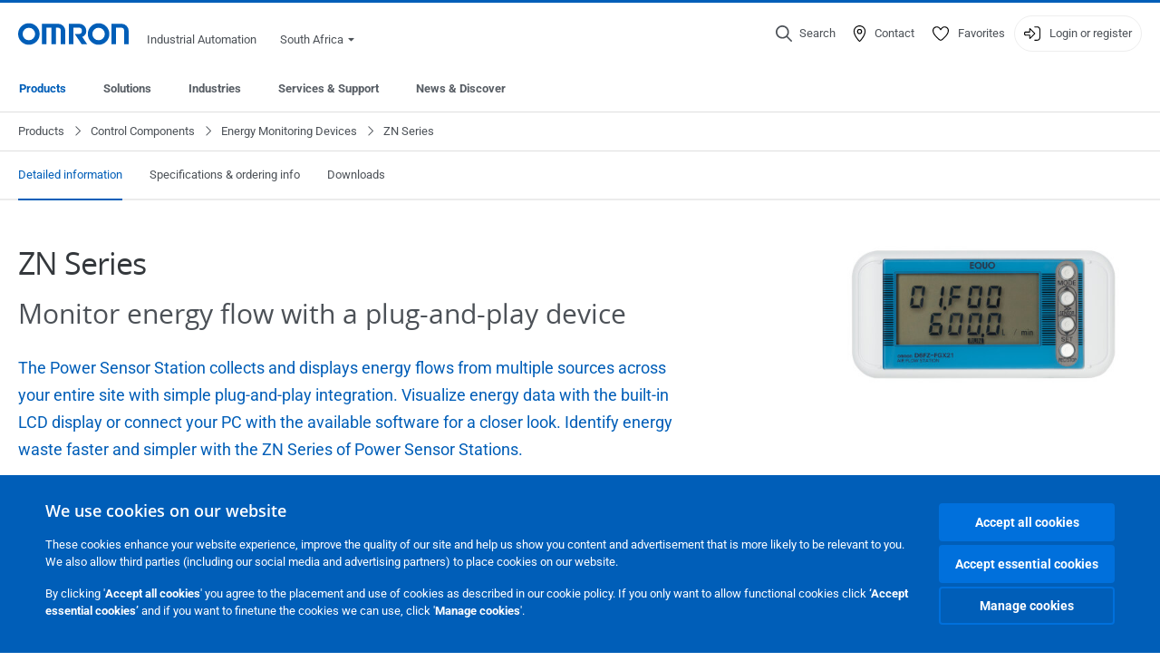

--- FILE ---
content_type: text/html; charset=utf-8
request_url: https://industrial.omron.co.za/en/products/zn
body_size: 24327
content:
<!DOCTYPE html>
<html lang="en">
<head>
<title>ZN Series  | OMRON, South Africa</title>
<meta content="not authenticated" name="is_authenticated" />
<meta content="" name="roles" />
<meta content="true" name="enable_tracking_scripts" />
<meta content="[&quot;G-F5EJ7LG02Y&quot;]" name="measurement_id" />
<meta content="true" name="eloqua_tracking_available" />
<meta content="false" name="yandex_tracking_available" />
<meta content="text/html; charset=UTF-8" http-equiv="content-type" />
<meta content="no" http-equiv="imagetoolbar" />
<meta content="IE=edge" http-equiv="X-UA-Compatible" />
<meta content="IAB" name="business_unit" />
<meta content="ZA" name="country" />
<meta content="en" name="language" />
<meta content="web" name="search_resource_type" />
<meta content="initial-scale=1.0,width=device-width" name="viewport" />
<meta content="yes" name="mobile-web-app-capable" />
<meta content="black-translucent" name="apple-mobile-web-app-status-bar-style" />
<meta content="https://industrial.omron.co.za/en/products/zn" property="og:url" />
<meta content="true" name="sentry_reporting" />
<link href="https://industrial.omron.co.za/en/products/zn" hreflang="en-ZA" rel="alternate" />
<link href="https://industrial.omron.pt/pt/products/zn" hreflang="pt-PT" rel="alternate" />
<link href="https://industrial.omron.pl/pl/products/zn" hreflang="pl-PL" rel="alternate" />
<link href="https://industrial.omron.se/sv/products/zn" hreflang="sv-SE" rel="alternate" />
<link href="https://industrial.omron.ro/ro/products/zn" hreflang="ro-RO" rel="alternate" />
<link href="https://industrial.omron.com.tr/tr/products/zn" hreflang="tr-TR" rel="alternate" />
<link href="https://industrial.omron.nl/nl/products/zn" hreflang="nl-NL" rel="alternate" />
<link href="https://industrial.omron.no/no/products/zn" hreflang="no-NO" rel="alternate" />
<link href="https://industrial.omron.at/de/products/zn" hreflang="de-AT" rel="alternate" />
<link href="https://industrial.omron.be/fr/products/zn" hreflang="fr-BE" rel="alternate" />
<link href="https://industrial.omron.be/nl/products/zn" hreflang="nl-BE" rel="alternate" />
<link href="https://industrial.omron.ch/de/products/zn" hreflang="de-CH" rel="alternate" />
<link href="https://industrial.omron.ch/fr/products/zn" hreflang="fr-CH" rel="alternate" />
<link href="https://industrial.omron.ch/it/products/zn" hreflang="it-CH" rel="alternate" />
<link href="https://industrial.omron.cz/cs/products/zn" hreflang="cs-CZ" rel="alternate" />
<link href="https://industrial.omron.de/de/products/zn" hreflang="de-DE" rel="alternate" />
<link href="https://industrial.omron.dk/da/products/zn" hreflang="da-DK" rel="alternate" />
<link href="https://industrial.omron.es/es/products/zn" hreflang="es-ES" rel="alternate" />
<link href="https://industrial.omron.eu/en/products/zn" hreflang="x-default" rel="alternate" />
<link href="https://industrial.omron.fi/fi/products/zn" hreflang="fi-FI" rel="alternate" />
<link href="https://industrial.omron.fr/fr/products/zn" hreflang="fr-FR" rel="alternate" />
<link href="https://industrial.omron.co.uk/en/products/zn" hreflang="en-GB" rel="alternate" />
<link href="https://industrial.omron.hu/hu/products/zn" hreflang="hu-HU" rel="alternate" />
<link href="https://industrial.omron.it/it/products/zn" hreflang="it-IT" rel="alternate" />
<meta content="product-family" name="index_type" />
<meta content="products" name="search_tag" />
<meta content="public" name="security_type" />
<meta content="ZN Series" name="title" />
<meta content="ZN Series" property="og:title" />
<meta content="ZN Series" property="og:description" />
<meta content="https://8z1xg04k.tinifycdn.com/images/zn-kmx21-a_prod.jpg?resize.method=scale&amp;resize.width=1920" property="og:image" />

<link href="/images/favicon.ico" rel="shortcut icon" type="image/ico" />
<link href="https://industrial.omron.co.za/en/products/zn" rel="canonical" />
<link rel="stylesheet" href="/assets/application-2b4908b4b7c475ef6b79530a4bb08656dab1d8038580ce75935ca6e808bc6ec3.css" />
<link rel="stylesheet" href="/assets/print-3cbb8ae239a9a237970c2ef56f9fd27663ec3d4b2c7c9587576cf6583675e041.css" media="print" />

<input name="sitetext_select2_text" type="hidden" value="Select choice" />
<script src="//kit.fontawesome.com/2bfe792556.js" defer="defer" preload="true"></script>
<meta name="csrf-param" content="authenticity_token" />
<meta name="csrf-token" content="MzXAPufdY-h1h7diYe39ch_l_XGx188EiNA8it6hmtyThr_JJOzsmm9J9BZZFCvt6sm499ZwMd_Eqii4oJWwYw" />
<script type="application/ld+json">
[{"@context":"http://schema.org","@type":"Organization","name":"Omron Europe B.V.","logo":"https://industrial.omron.eu/images/omron-logo.svg","url":"https://omron.eu"},{"@context":"http://schema.org","@type":"WebPage","primaryImageOfPage":"https://8z1xg04k.tinifycdn.com/images/zn-kmx21-a_prod.jpg","maintainer":{"@type":"Organization","name":"Voormedia B.V.","url":"https://voormedia.com/"},"copyrightHolder":{"@type":"Organization","name":"Omron Europe B.V."}}]
</script>
</head>

<body class="catalogue  wider">




<!-- indexoff --><!-- googleoff: all --><div class="mfp-hide" id="login_modal">
<div class="login-form">
<h3>Login</h3>
<form action="https://industrial.omron.co.za/en/api/users/login_attempts" class="login no-labels no-tracking" data-checkurl="/en/api/users/login_checks" data-customsubmit="true" data-validation="true" method="POST">
<div class="with-padding-top">
<span class="hidden" data-label="required-field-error">[field] is a mandatory field.</span>
<span class="hidden" data-label="invalid-email-error">You have entered an invalid email address.</span>
<input name="lt" type="hidden" />
<input name="execution" type="hidden" />
<input name="_eventId" type="hidden" value="submit" />
<input name="step" type="hidden" value="1" />
<fieldset class="email required" data-field-element-name="emailAddress" data-field-name="Email address">
<label class="required">Email address</label>
<input autocomplete="email" data-placeholder="Email address" data-type="email" name="emailAddress" type="email" value="" />
<p class="notification error">
Email error notification
</p>

</fieldset>
<fieldset class="password required" data-field-element-name="password" data-field-name="Password">
<label class="required">Password</label>
<input autocomplete="current-password" data-placeholder="Password" name="password" type="password" />
<p class="notification password-length error">
<span class="password-length">
Please use more than 6 characters.
</span>
<span class="password-reset">
Forgot your password? Click
<a href="#">here to reset.</a>
</span>
</p>

</fieldset>

<p>
<a class="password-reset" href="/en/accounts/password_changes/new">Forgot password?</a>
</p>
<fieldset class="submit">
<button class="blue" name="submit_button" type="submit">
<label class="loading">
<div class="loading-spinner"></div>
<span>Log in</span>
</label>
</button>
</fieldset>
<div class="g-recaptcha" data-sitekey="6LftZ3IUAAAAAOktd3GEjmlrygFEknTRq_IZFwYm"></div>

</div>
<div class="account-options">
<p class="new-account">
<div class="with-padding-bottom">
New to OMRON?
<a class="create-account" href="/en/register">Create a login account
<i class="fa-solid fa-arrow-right"></i>
</a></div>
</p>
</div>
</form>
<div class="form-result">
<div class="with-padding-sides">
<p class="success"></p>
<p class="failure">We are experiencing technical difficulties. Your form submission has not been successful. Please accept our apologies and try again later. Details: [details]</p>
</div>
</div>


</div>
<form id="account-expired" class="send-verify-email sliding-verification-form hidden" action="/en/accounts/verify" accept-charset="UTF-8" data-remote="true" method="post"><input type="hidden" name="authenticity_token" value="Yk12GlMq33b-mCWa1vkwYEjA07k9AgcNFDABSyqImGjJT3LA80HrKhqNdYNkeenWBHzDZBQtwV1jbeBa_kcuuw" autocomplete="off" /><input class="email-field" name="email" type="hidden" value="" />
<h3>Your account expired</h3>
<p>To regain access please verify your email address and reactivate your account.</p>
<button class="blue icon" type="submit">
<span>
<i class="normal icon-email-envelope"></i>
<i class="success icon-check"></i>
</span>
<span class="label" data-success="Verification email sent">Send me a verification email</span>
</button>
<div class="error">An error occurred, please try again later. If that doesn&#39;t work either, please contact your Omron contact.</div>
<a class="different-credentials" id="different-credentials">
<i class="icon-angle-right"></i>
<span>or login using different credentials</span>
</a>
</form></div>
<!-- googleon: all --><!-- indexon -->
<!-- indexoff --><!-- googleoff: all --><div class="mfp-hide" id="register_modal">
<h2>Register</h2>
<form class="register no-labels no-tracking" id="popup_register_form" data-validation="true" data-post-submit-modal="registered_modal" data-hide-on-success="false" data-analytics-url="/en/products/zn/register" action="/en/accounts" accept-charset="UTF-8" method="post"><input type="hidden" name="authenticity_token" value="g7aZbBG16gTM1s-yTbp2WGXvjWyrxdBDTsWCjff_0_4jx5o1Tqp-FcENAjGUhLoXAtRVRFmKqEFBTY5sAWZjtw" autocomplete="off" /><span class="hidden" data-label="required-field-error">[field] is a mandatory field.</span>
<span class="hidden" data-label="invalid-email-error">You have entered an invalid email address.</span>
<input name="content_url" type="hidden" value="/en/products/zn" />
<input class="default-interest-area" name="interest_area" type="hidden" />
<input name="access_url" type="hidden" value="/en/products/zn" />
<input name="referrer" type="hidden" value="tcm:502-60759" />
<input name="step" type="hidden" value="1" />
<span class="hidden" data-label="required-field-error">[field] is a mandatory field.</span>
<span class="hidden" data-label="invalid-email-error">You have entered an invalid email address.</span>
<fieldset class="text required" data-field-element-name="form_field[firstname]" data-field-name="Name">
<label class="required">Name</label>
<input data-placeholder="Name" name="form_field[firstname]" title="Name" type="text" value="" />
<p class="notification error">
Text error notification
</p>

</fieldset>
<fieldset class="text required" data-field-element-name="form_field[lastname]" data-field-name="Surname">
<label class="required">Surname</label>
<input data-placeholder="Surname" name="form_field[lastname]" title="Surname" type="text" value="" />
<p class="notification error">
Text error notification
</p>

</fieldset>
<fieldset class="email required" data-field-element-name="form_field[email_address]" data-field-name="Email address">
<label class="required">Email address</label>
<input autocomplete="email" data-placeholder="Email address" data-type="email" name="form_field[email_address]" type="email" value="" />
<p class="notification error">
Email error notification
</p>

</fieldset>
<fieldset class="checkbox required" data-field-element-name="form_field[accept_privacy_policy]" data-field-name="I agree to the Privacy Policy">
<label class="checkbox required">
<input name="form_field[accept_privacy_policy]" type="checkbox" />
<span>I agree to the <a href="/en/misc/privacy-policy">Privacy Policy</a></span>
</label>
<p class="notification error">
Checkbox error notification
</p>

</fieldset>
<fieldset class="checkbox" data-field-element-name="form_field[subscribe_to_enews]" data-field-name="Receive product information and technologies by e-mail">
<label class="checkbox">
<input name="form_field[subscribe_to_enews]" type="checkbox" />
<span>Receive product information and technologies by e-mail</span>
</label>
<p class="notification error">
Checkbox error notification
</p>

</fieldset>

<fieldset class="submit">
<button class="blue" name="submit_button" type="submit">
<label class="loading">
<div class="loading-spinner"></div>
<span>Register</span>
</label>
</button>
</fieldset>
<div class="g-recaptcha" data-sitekey="6LftZ3IUAAAAAOktd3GEjmlrygFEknTRq_IZFwYm"></div>

</form><div class="form-result">
<div class="with-padding-sides">
<p class="success"></p>
<p class="failure">We are experiencing technical difficulties. Your form submission has not been successful. Please accept our apologies and try again later. Details: [details]</p>
</div>
</div>


</div>
<!-- googleon: all --><!-- indexon -->
<!-- indexoff --><!-- googleoff: all --><div class="mfp-hide" id="registered_modal">
<h4>
Thank you for registering
</h4>
<p>
An email to complete your account has been sent to
<strong class="email"></strong>
</p>
<a class="closemodal" href="#">Return to the website</a>
</div>
<!-- googleon: all --><!-- indexon -->
<!-- indexoff --><!-- googleoff: all --><div class="mfp-hide" id="direct_access_modal">
<h2>get direct access</h2>
<p>Fill in your details below and get direct access to view content</p>
<form class="register no-labels no-tracking" id="direct_access_form" data-validation="true" data-post-submit-modal="direct_access_granted_modal" data-hide-on-success="false" data-analytics-url="/en/products/zn/register" action="/en/accounts" accept-charset="UTF-8" method="post"><input type="hidden" name="authenticity_token" value="agFQr1da1aLCW5ckk91aTawS6RY_3KBL2CDw-MOo1ErKcFP2CEVBs8-AWqdK45YCyykxPs2T2EnXqPwZNTFkAw" autocomplete="off" /><span class="hidden" data-label="required-field-error">[field] is a mandatory field.</span>
<span class="hidden" data-label="invalid-email-error">You have entered an invalid email address.</span>
<input name="content_url" type="hidden" value="/en/products/zn" />
<input class="default-interest-area" name="interest_area" type="hidden" />
<input name="access_url" type="hidden" value="/en/products/zn" />
<input name="referrer" type="hidden" value="tcm:502-60759" />
<input name="step" type="hidden" value="1" />
<input name="page_title" type="hidden" value="ZN Series" />
<span class="hidden" data-label="required-field-error">[field] is a mandatory field.</span>
<span class="hidden" data-label="invalid-email-error">You have entered an invalid email address.</span>
<fieldset class="text required" data-field-element-name="form_field[firstname]" data-field-name="Name">
<label class="required">Name</label>
<input data-placeholder="Name" name="form_field[firstname]" title="Name" type="text" value="" />
<p class="notification error">
Text error notification
</p>

</fieldset>
<fieldset class="text required" data-field-element-name="form_field[lastname]" data-field-name="Surname">
<label class="required">Surname</label>
<input data-placeholder="Surname" name="form_field[lastname]" title="Surname" type="text" value="" />
<p class="notification error">
Text error notification
</p>

</fieldset>
<fieldset class="email required" data-field-element-name="form_field[email_address]" data-field-name="Email address">
<label class="required">Email address</label>
<input autocomplete="email" data-placeholder="Email address" data-type="email" name="form_field[email_address]" type="email" value="" />
<p class="notification error">
Email error notification
</p>

</fieldset>
<fieldset class="checkbox required" data-field-element-name="form_field[accept_privacy_policy]" data-field-name="I agree to the Privacy Policy">
<label class="checkbox required">
<input name="form_field[accept_privacy_policy]" type="checkbox" />
<span>I agree to the <a href="/en/misc/privacy-policy">Privacy Policy</a></span>
</label>
<p class="notification error">
Checkbox error notification
</p>

</fieldset>
<fieldset class="checkbox" data-field-element-name="form_field[subscribe_to_enews]" data-field-name="Receive product information and technologies by e-mail">
<label class="checkbox">
<input name="form_field[subscribe_to_enews]" type="checkbox" />
<span>Receive product information and technologies by e-mail</span>
</label>
<p class="notification error">
Checkbox error notification
</p>

</fieldset>

<fieldset class="submit">
<button class="blue" name="submit_button" type="submit">
<label class="loading">
<div class="loading-spinner"></div>
<span>get direct access</span>
</label>
</button>
</fieldset>
<div class="g-recaptcha" data-sitekey="6LftZ3IUAAAAAOktd3GEjmlrygFEknTRq_IZFwYm"></div>

</form><div class="form-result">
<div class="with-padding-sides">
<p class="success"></p>
<p class="failure">We are experiencing technical difficulties. Your form submission has not been successful. Please accept our apologies and try again later. Details: [details]</p>
</div>
</div>


</div>
<!-- googleon: all --><!-- indexon -->
<!-- indexoff --><!-- googleoff: all --><div class="mfp-hide" id="direct_access_granted_modal">
<h4>
Thank you for your interest
</h4>
<p>
You now have access to
ZN Series
</p>
<p>
A confirmation email has been sent to
<strong class="email"></strong>
</p>
<a class="closemodal" href="#">Continue to page</a>
</div>
<!-- googleon: all --><!-- indexon -->
<!-- indexoff --><!-- googleoff: all --><div class="mfp-hide" id="login_or_direct_access_modal">
<!-- indexoff --><!-- googleoff: index --><p>
<strong>
Please <a class="login" href="#login_modal">log in</a> or <a class="direct_access" href="#direct_access_modal">get direct access</a> to download this document
</strong>
</p>
<!-- googleon: index --><!-- indexon -->
</div>
<!-- googleon: all --><!-- indexon -->
<div class="wrapper">
<header class="siteheader" id="siteheader">
<div class="page-width">
<!-- indexoff --><!-- googleoff: all --><div class="siteinfo" data-eloqua="true"></div>
<div class="global">
<div class="website-information">
<div class="logo">
<a href="/en/home"><img width="122" height="25" alt="Omron logo" onerror="this.src=&#39;/images/omron-logo.png&#39;; this.onerror=null;" src="/images/omron-logo.svg" />
</a><span>Industrial Automation</span>
</div>
<div class="mobile-icons">
<search-button props-json="{&quot;searchEndpoint&quot;:&quot;/en/search&quot;,&quot;translations&quot;:{&quot;search&quot;:&quot;Search&quot;,&quot;all_search_results_for&quot;:&quot;All search results for&quot;,&quot;searching&quot;:&quot;Searching&quot;,&quot;no_results&quot;:&quot;No results.&quot;}}"></search-button>
<a class="mobilemenu"><i class="fal fa-bars"></i></a>
</div>
<div class="countryselection">
<span class="with-arrow">
<span class="flag flag-za"></span>
<span class="country">
South Africa
</span>
<span class="icon-caret-down-two"></span>
</span>
<div class="countrylist">
<header>
<h4>Country Selector</h4><a class="active" data-tab="americas">Americas</a><a data-tab="europe">Europe</a><a data-tab="africa">Africa / Middle East</a><a data-tab="asia">Asia / Pacific</a><a data-tab="china">Greater China</a><a data-tab="japan">Japan / Korea</a></header>
<div class="continent" id="europe">
<ul>
<li class="continent">
<strong>Europe</strong>
</li>
<li>
<a href="https://industrial.omron.eu/en/products/zn"><span class="flag flag-eu"></span>Europe
</a>
</li>
<li>
<a href="https://industrial.omron.at/de/products/zn"><span class="flag flag-at"></span>Austria
</a>
</li>
<li>
<a href="https://industrial.omron.be/nl/products/zn"><span class="flag flag-be"></span>Belgium
</a>
<div class="languageswitch">
<a class="" href="https://industrial.omron.be/nl/products/zn">nl</a>
<a class="" href="https://industrial.omron.be/fr/products/zn">fr</a>
</div>
</li>
<li>
<a href="https://industrial.omron.cz/cs/products/zn"><span class="flag flag-cz"></span>Czech Republic
</a>
</li>
<li>
<a href="https://industrial.omron.dk/da/products/zn"><span class="flag flag-dk"></span>Denmark
</a>
</li>
<li>
<a href="https://industrial.omron.fi/fi/products/zn"><span class="flag flag-fi"></span>Finland
</a>
</li>
<li>
<a href="https://industrial.omron.fr/fr/products/zn"><span class="flag flag-fr"></span>France
</a>
</li>
<li>
<a href="https://industrial.omron.de/de/products/zn"><span class="flag flag-de"></span>Germany
</a>
</li>
<li>
<a href="https://industrial.omron.hu/hu/products/zn"><span class="flag flag-hu"></span>Hungary
</a>
</li>
</ul>
<ul>
<li>
<a href="https://industrial.omron.it/it/products/zn"><span class="flag flag-it"></span>Italy
</a>
</li>
<li>
<a href="https://industrial.omron.nl/nl/products/zn"><span class="flag flag-nl"></span>Netherlands
</a>
</li>
<li>
<a href="https://industrial.omron.no/no/products/zn"><span class="flag flag-no"></span>Norway
</a>
</li>
<li>
<a href="https://industrial.omron.pl/pl/products/zn"><span class="flag flag-pl"></span>Poland
</a>
</li>
<li>
<a href="https://industrial.omron.pt/pt/products/zn"><span class="flag flag-pt"></span>Portugal
</a>
</li>
<li>
<a href="https://industrial.omron.ro/ro/products/zn"><span class="flag flag-ro"></span>Romania
</a>
</li>
<li>
<a href="https://industrial.omron.es/es/products/zn"><span class="flag flag-es"></span>Spain
</a>
</li>
<li>
<a href="https://industrial.omron.se/sv/products/zn"><span class="flag flag-se"></span>Sweden
</a>
</li>
</ul>
<ul>
<li>
<a href="https://industrial.omron.ch/de/products/zn"><span class="flag flag-ch"></span>Switzerland
</a>
<div class="languageswitch">
<a class="" href="https://industrial.omron.ch/it/products/zn">it</a>
<a class="" href="https://industrial.omron.ch/de/products/zn">de</a>
<a class="" href="https://industrial.omron.ch/fr/products/zn">fr</a>
</div>
</li>
<li>
<a href="https://industrial.omron.com.tr/tr/products/zn"><span class="flag flag-tr"></span>Turkey
</a>
</li>
<li>
<a href="https://industrial.omron.co.uk/en/products/zn"><span class="flag flag-gb"></span>United Kingdom
</a>
</li>
</ul>
</div>
<div class="continent" id="africa">
<ul>
<li class="continent">
<strong>Africa / Middle East</strong>
</li>
<li>
<a href="https://industrial.omron.co.za/en/products/zn"><span class="flag flag-za"></span>South Africa
</a>
</li>
</ul>
<ul>
<li>
<a href="https://industrial.omron.eu/en/products/zn"><span class="flag flag-eu"></span>Omron Europe
</a>
</li>
</ul>
</div>
<div class="continent" id="asia">
<ul>
<li class="continent">
<strong>Asia / Pacific</strong>
</li>
<li>
<a href="http://www.omron.com.au"><span class="flag flag-au"></span>Australia
</a>
</li>
<li>
<a href="http://www.omron-ap.co.in"><span class="flag flag-in"></span>India
</a>
</li>
<li>
<a href="http://www.omron.co.id"><span class="flag flag-id"></span>Indonesia
</a>
</li>
</ul>
<ul>
<li>
<a href="http://www.omron-ap.com.my"><span class="flag flag-my"></span>Malaysia
</a>
</li>
<li>
<a href="http://www.omron-ap.co.nz"><span class="flag flag-nz"></span>New Zealand
</a>
</li>
<li>
<a href="http://www.omron-ap.com.ph"><span class="flag flag-ph"></span>Philippines
</a>
</li>
</ul>
<ul>
<li>
<a href="http://www.omron-ap.com"><span class="flag flag-sg"></span>Singapore
</a>
</li>
<li>
<a href="http://www.omron-ap.co.th"><span class="flag flag-th"></span>Thailand
</a>
</li>
<li>
<a href="http://www.omron.com.vn"><span class="flag flag-vn"></span>Vietnam
</a>
</li>
</ul>
</div>
<div class="continent" id="china">
<ul>
<li class="continent">
<strong>Greater China</strong>
</li>
<li>
<a href="http://www.fa.omron.com.cn"><span class="flag flag-cn"></span>China
</a>
</li>
</ul>
<ul>
<li>
<a href="http://www.omron.com.tw"><span class="flag flag-tw"></span>Taiwan
</a>
</li>
</ul>
</div>
<div class="continent" id="japan">
<ul>
<li class="continent">
<strong>Japan / Korea</strong>
</li>
<li>
<a href="http://www.fa.omron.co.jp"><span class="flag flag-jp"></span>Japan
</a>
</li>
</ul>
<ul>
<li>
<a href="http://www.ia.omron.co.kr"><span class="flag flag-kr"></span>Korea
</a>
</li>
</ul>
</div>
<div class="continent active" id="americas">
<ul>
<li class="continent">
<strong>Americas</strong>
</li>
<li class="subcontinent">
<strong>North America</strong>
</li>
<li>
<a href="https://industrial.omron.ca"><span class="flag flag-ca"></span>Canada
</a>
<div class="languageswitch">
<a class="selected" href="https://industrial.omron.ca/en/home">en</a>
<a class="" href="https://industrial.omron.ca/fr/home">fr</a>
</div>
</li>
<li>
<a href="https://industrial.omron.us"><span class="flag flag-us"></span>United States
</a>
<div class="languageswitch">
<a class="selected" href="https://industrial.omron.us/en/home">en</a>
<a class="" href="https://industrial.omron.us/es/home">es</a>
</div>
</li>
</ul>
<ul class="extended">
<li class="subcontinent">
<strong>Central and South America</strong>
</li>
<li>
<a href="https://automation.omron.com/pt/br/"><span class="flag flag-br"></span>Brazil
</a>
</li>
<li>
<a href="https://industrial.omron.mx"><span class="flag flag-mx"></span>Mexico / Latin America
</a>
<div class="languageswitch">
<a class="" href="https://industrial.omron.mx/es/home">es</a>
<a class="selected" href="https://industrial.omron.mx/en/home">en</a>
</div>
</li>
</ul>
</div>
<footer>
Visit our international website
<a class="external" href="http://www.ia.omron.com" rel="noopener" target="_blank">Omron IAB global</a>
</footer>
</div>

</div>

</div>
<div class="user-navigation">
<div aria-label="Search" class="icon-container search">
<search-button props-json="{&quot;searchEndpoint&quot;:&quot;/en/search&quot;,&quot;translations&quot;:{&quot;search&quot;:&quot;Search&quot;,&quot;all_search_results_for&quot;:&quot;All search results for&quot;,&quot;searching&quot;:&quot;Searching&quot;,&quot;no_results&quot;:&quot;No results.&quot;}}">
<button aria-label="Open search" class="search-button-fallback">
<svg viewBox="0 0 512 512" xmlns="http://www.w3.org/2000/svg">
<path d="M384 208a176 176 0 1 0 -352 0 176 176 0 1 0 352 0zM343.3 366C307 397.2 259.7 416 208 416 93.1 416 0 322.9 0 208S93.1 0 208 0 416 93.1 416 208c0 51.7-18.8 99-50 135.3L507.3 484.7c6.2 6.2 6.2 16.4 0 22.6s-16.4 6.2-22.6 0L343.3 366z"></path>
</svg>
<span class="search-button-text">Search</span>
</button>
</search-button>
</div>
<div aria-label="Contact" class="icon-container">
<a href="/en/contact"><svg viewBox="0 0 384 512" xmlns="http://www.w3.org/2000/svg">
<path d="M32 188.6C32 102.6 103.1 32 192 32s160 70.6 160 156.6c0 50.3-25.9 109.4-61.4 165.6-34 53.8-74 100.5-98.6 127.4-24.6-26.9-64.6-73.7-98.6-127.4-35.5-56.2-61.4-115.3-61.4-165.6zM192 0C86 0 0 84.4 0 188.6 0 307.9 120.2 450.9 170.4 505.4 182.2 518.2 201.8 518.2 213.6 505.4 263.8 450.9 384 307.9 384 188.6 384 84.4 298 0 192 0zm48 192a48 48 0 1 1 -96 0 48 48 0 1 1 96 0zm-48-80a80 80 0 1 0 0 160 80 80 0 1 0 0-160z"></path>
</svg>
<span class="icon-label">Contact</span>
</a></div>
<div aria-label="Favorites" class="icon-container">
<a href="/en/my-lists"><svg viewBox="0 0 512 512" xmlns="http://www.w3.org/2000/svg">
<path d="M378.9 64c-32.4 0-62.9 15.6-81.9 41.9l-28 38.7c-3 4.2-7.8 6.6-13 6.6s-10-2.5-13-6.6l-28-38.7 0 0c-19-26.3-49.5-41.9-81.9-41.9-55.9 0-101.1 45.3-101.1 101.1 0 55 34.4 107.1 71.8 152.5 42.1 51.2 93.4 96 128.5 122.9 6.2 4.8 14.4 7.5 23.7 7.5s17.4-2.7 23.7-7.5c35.1-26.8 86.4-71.7 128.5-122.9 37.3-45.4 71.8-97.5 71.8-152.5 0-55.9-45.3-101.1-101.1-101.1zM271 87.1c25-34.6 65.2-55.1 107.9-55.1 73.5 0 133.1 59.6 133.1 133.1 0 67.4-41.6 127.3-79.1 172.8-44.1 53.6-97.3 100.1-133.8 127.9-12.4 9.4-27.6 14.1-43.1 14.1s-30.8-4.6-43.1-14.1C176.4 438 123.2 391.5 79.1 338 41.6 292.4 0 232.5 0 165.1 0 91.6 59.6 32 133.1 32 175.8 32 216 52.5 241 87.1l15 20.7 15-20.7z"></path>
</svg>
<span class="icon-label">Favorites</span>
</a></div>
<div aria-label="Login or register" class="icon-container desktop-login" id="authentication_dialog">
<a>
<svg viewBox="0 0 512 512" xmlns="http://www.w3.org/2000/svg">
<path d="M201 95L345 239c9.4 9.4 9.4 24.6 0 33.9L201 417c-6.9 6.9-17.2 8.9-26.2 5.2S160 409.7 160 400l0-80-112 0c-26.5 0-48-21.5-48-48l0-32c0-26.5 21.5-48 48-48l112 0 0-80c0-9.7 5.8-18.5 14.8-22.2S194.1 88.2 201 95zm-9 285.7L316.7 256 192 131.3 192 208c0 8.8-7.2 16-16 16L48 224c-8.8 0-16 7.2-16 16l0 32c0 8.8 7.2 16 16 16l128 0c8.8 0 16 7.2 16 16l0 76.7zM336 448l80 0c35.3 0 64-28.7 64-64l0-256c0-35.3-28.7-64-64-64l-80 0c-8.8 0-16-7.2-16-16s7.2-16 16-16l80 0c53 0 96 43 96 96l0 256c0 53-43 96-96 96l-80 0c-8.8 0-16-7.2-16-16s7.2-16 16-16z"></path>
</svg>
<span class="icon-label">Login or register</span>
</a>
<div id="authentication-modal">
<div class="popup-shadow"></div>
<div class="form-slider">
<form class="send-verify-email sliding-verification-form hidden" action="/en/accounts/verify" accept-charset="UTF-8" data-remote="true" method="post"><input type="hidden" name="authenticity_token" value="JXBjeKX9ZnCJ9_-VD3yo0QKO0OiaqQgZFatnV57eQOGOcmeiBZZSLG3ir4y9_HFnTjLANbOGzkli9oZGShH2Mg" autocomplete="off" /><div class="with-padding-top">
<input class="email-field" name="email" type="hidden" value="" />
<span class="expired-locked-title">
<h2>Your account expired</h2>
<i class="fas fa-hourglass-end"></i>
<p></p>
</span>
<p>To regain access please verify your email address and reactivate your account.</p>
<button class="blue icon" type="submit">
<span>
<i class="normal icon-email-envelope"></i>
<i class="success icon-check"></i>
</span>
<span class="label" data-success="Verification email sent">Send me a verification email</span>
</button>
<div class="error">An error occurred, please try again later. If that doesn&#39;t work either, please contact your Omron contact.</div>
</div>
<a class="different-credentials">
<div class="with-padding-bottom">
<i class="fas fa-angle-left"></i>
<span>or login using different credentials</span>
</div>
</a>
</form><form class="locked-account sliding-verification-form hidden" action="/en/accounts/password_changes" accept-charset="UTF-8" data-remote="true" method="post"><input type="hidden" name="authenticity_token" value="xwapW3t6e5ba4tqtvkNS2IYm_RHlwDiH9EBi1Bl5cG3-nnR_vC_NhCfPuXsoZwPLIut_2avMwDir4e7BKjvB7Q" autocomplete="off" /><div class="with-padding-top">
<input class="email-field" name="email" type="hidden" value="" />
<span class="expired-locked-title">
<h3>Locked account</h3>
<i class="fas fa-lock"></i>
<p></p>
</span>
<p>Your account has been locked due to multiple incorrect password attempts.</p>
<p>Please reset your password to regain access to your account</p>
<button class="blue icon" type="submit">
<span>
<i class="normal icon-email-envelope"></i>
<i class="success icon-check"></i>
</span>
<span class="label" data-success="Password reset email sent">Reset your password</span>
</button>
<div class="error">An error occurred, please try again later. If that doesn&#39;t work either, please contact your Omron contact.</div>
</div>
<a class="different-credentials">
<div class="with-padding-bottom">
<i class="fas fa-angle-left"></i>
<span>or login using different credentials</span>
</div>
</a>
</form>
<form class="compliant-password sliding-verification-form hidden" action="/en/accounts/password_changes" accept-charset="UTF-8" data-remote="true" method="post"><input type="hidden" name="authenticity_token" value="SOB5EcEEeMz0NRUKDR8lJGMro5OLC0w0zn5M89uHs0JxeKQ1BlHO3gkYdtybO3Q3x-YhW8UHtIuR38Dm6MUCwg" autocomplete="off" /><div class="with-padding-top">
<input class="email-field" name="email" type="hidden" value="" />
<span class="expired-locked-title">
<h3>Password update required </h3>
<i class="fas fa-key-skeleton"></i>
<p></p>
</span>
<p>Your current password does not meet our new security requirements.</p>
<p>Please update your password to continue accessing your account.</p>
<button class="blue icon" type="submit">
<span>
<i class="normal icon-email-envelope"></i>
<i class="success icon-check"></i>
</span>
<span class="label" data-success="Password reset email sent">Reset your password</span>
</button>
<div class="error">An error occurred, please try again later. If that doesn&#39;t work either, please contact your Omron contact.</div>
</div>
<a class="different-credentials">
<div class="with-padding-bottom">
<i class="fas fa-angle-left"></i>
<span>or login using different credentials</span>
</div>
</a>
</form>
<div class="login-form">
<form action="https://industrial.omron.co.za/en/api/users/login_attempts" class="login no-labels no-tracking" data-checkurl="/en/api/users/login_checks" data-customsubmit="true" data-redirect="https://industrial.omron.co.za/en/products/zn" data-validation="true" method="POST">
<div class="with-padding-top">
<span class="hidden" data-label="required-field-error">[field] is a mandatory field.</span>
<span class="hidden" data-label="invalid-email-error">You have entered an invalid email address.</span>
<input name="lt" type="hidden" />
<input name="execution" type="hidden" />
<input name="_eventId" type="hidden" value="submit" />
<input name="step" type="hidden" value="1" />
<fieldset class="email required" data-field-element-name="emailAddress" data-field-name="Email address">
<label class="required">Email address</label>
<input autocomplete="email" data-placeholder="Email address" data-type="email" name="emailAddress" type="email" value="" />
<p class="notification error">
Email error notification
</p>

</fieldset>
<fieldset class="password required" data-field-element-name="password" data-field-name="Password">
<label class="required">Password</label>
<input autocomplete="current-password" data-placeholder="Password" name="password" type="password" />
<p class="notification password-length error">
<span class="password-length">
Please use more than 6 characters.
</span>
<span class="password-reset">
Forgot your password? Click
<a href="#">here to reset.</a>
</span>
</p>

</fieldset>

<p>
<a class="password-reset" href="/en/accounts/password_changes/new">Forgot password?</a>
</p>
<fieldset class="submit">
<button class="blue" name="submit_button" type="submit">
<label class="loading">
<div class="loading-spinner"></div>
<span>Log in</span>
</label>
</button>
</fieldset>
<div class="g-recaptcha" data-sitekey="6LftZ3IUAAAAAOktd3GEjmlrygFEknTRq_IZFwYm"></div>

</div>
<div class="account-options">
<p class="new-account">
<div class="with-padding-bottom">
New to OMRON?
<a class="create-account" href="/en/register">Create a login account
<i class="fa-solid fa-arrow-right"></i>
</a></div>
</p>
</div>
</form>
<div class="form-result">
<div class="with-padding-sides">
<p class="success"></p>
<p class="failure">We are experiencing technical difficulties. Your form submission has not been successful. Please accept our apologies and try again later. Details: [details]</p>
</div>
</div>


</div>
</div>
</div>
</div>
<div aria-label="Login or register" class="icon-container login-mobile">
<a href="/en/login"><svg viewBox="0 0 512 512" xmlns="http://www.w3.org/2000/svg">
<path d="M201 95L345 239c9.4 9.4 9.4 24.6 0 33.9L201 417c-6.9 6.9-17.2 8.9-26.2 5.2S160 409.7 160 400l0-80-112 0c-26.5 0-48-21.5-48-48l0-32c0-26.5 21.5-48 48-48l112 0 0-80c0-9.7 5.8-18.5 14.8-22.2S194.1 88.2 201 95zm-9 285.7L316.7 256 192 131.3 192 208c0 8.8-7.2 16-16 16L48 224c-8.8 0-16 7.2-16 16l0 32c0 8.8 7.2 16 16 16l128 0c8.8 0 16 7.2 16 16l0 76.7zM336 448l80 0c35.3 0 64-28.7 64-64l0-256c0-35.3-28.7-64-64-64l-80 0c-8.8 0-16-7.2-16-16s7.2-16 16-16l80 0c53 0 96 43 96 96l0 256c0 53-43 96-96 96l-80 0c-8.8 0-16-7.2-16-16s7.2-16 16-16z"></path>
</svg>
<span class="icon-label">Login or register</span>
</a></div>
</div>
</div>
<!-- googleon: all --><!-- indexon -->
</div>
</header>
<!-- indexoff --><!-- googleoff: all --><nav class="main separated-navigation">
<div class="page-width">
<div class="menu-head">
<div class="menu-return"></div>
<div class="menu-head-title">
Menu
</div>
<div class="close">
<div class="close-button"><i class="fal fa-times"></i></div>
</div>
</div>
<ul class="main-navigation">
<li class="countryselection-mobile">
<div class="country">Country</div>
<div class="country-select">
South Africa
<i class="fas fa-caret-down"></i>
</div>
</li>
<li class="country-overview">
<div class="countrylist">
<header>
<h4>Country Selector</h4><a class="active" data-tab="americas">Americas</a><a data-tab="europe">Europe</a><a data-tab="africa">Africa / Middle East</a><a data-tab="asia">Asia / Pacific</a><a data-tab="china">Greater China</a><a data-tab="japan">Japan / Korea</a></header>
<div class="continent" id="europe">
<ul>
<li class="continent">
<strong>Europe</strong>
</li>
<li>
<a href="https://industrial.omron.eu/en/products/zn"><span class="flag flag-eu"></span>Europe
</a>
</li>
<li>
<a href="https://industrial.omron.at/de/products/zn"><span class="flag flag-at"></span>Austria
</a>
</li>
<li>
<a href="https://industrial.omron.be/nl/products/zn"><span class="flag flag-be"></span>Belgium
</a>
<div class="languageswitch">
<a class="" href="https://industrial.omron.be/nl/products/zn">nl</a>
<a class="" href="https://industrial.omron.be/fr/products/zn">fr</a>
</div>
</li>
<li>
<a href="https://industrial.omron.cz/cs/products/zn"><span class="flag flag-cz"></span>Czech Republic
</a>
</li>
<li>
<a href="https://industrial.omron.dk/da/products/zn"><span class="flag flag-dk"></span>Denmark
</a>
</li>
<li>
<a href="https://industrial.omron.fi/fi/products/zn"><span class="flag flag-fi"></span>Finland
</a>
</li>
<li>
<a href="https://industrial.omron.fr/fr/products/zn"><span class="flag flag-fr"></span>France
</a>
</li>
<li>
<a href="https://industrial.omron.de/de/products/zn"><span class="flag flag-de"></span>Germany
</a>
</li>
<li>
<a href="https://industrial.omron.hu/hu/products/zn"><span class="flag flag-hu"></span>Hungary
</a>
</li>
</ul>
<ul>
<li>
<a href="https://industrial.omron.it/it/products/zn"><span class="flag flag-it"></span>Italy
</a>
</li>
<li>
<a href="https://industrial.omron.nl/nl/products/zn"><span class="flag flag-nl"></span>Netherlands
</a>
</li>
<li>
<a href="https://industrial.omron.no/no/products/zn"><span class="flag flag-no"></span>Norway
</a>
</li>
<li>
<a href="https://industrial.omron.pl/pl/products/zn"><span class="flag flag-pl"></span>Poland
</a>
</li>
<li>
<a href="https://industrial.omron.pt/pt/products/zn"><span class="flag flag-pt"></span>Portugal
</a>
</li>
<li>
<a href="https://industrial.omron.ro/ro/products/zn"><span class="flag flag-ro"></span>Romania
</a>
</li>
<li>
<a href="https://industrial.omron.es/es/products/zn"><span class="flag flag-es"></span>Spain
</a>
</li>
<li>
<a href="https://industrial.omron.se/sv/products/zn"><span class="flag flag-se"></span>Sweden
</a>
</li>
</ul>
<ul>
<li>
<a href="https://industrial.omron.ch/de/products/zn"><span class="flag flag-ch"></span>Switzerland
</a>
<div class="languageswitch">
<a class="" href="https://industrial.omron.ch/it/products/zn">it</a>
<a class="" href="https://industrial.omron.ch/de/products/zn">de</a>
<a class="" href="https://industrial.omron.ch/fr/products/zn">fr</a>
</div>
</li>
<li>
<a href="https://industrial.omron.com.tr/tr/products/zn"><span class="flag flag-tr"></span>Turkey
</a>
</li>
<li>
<a href="https://industrial.omron.co.uk/en/products/zn"><span class="flag flag-gb"></span>United Kingdom
</a>
</li>
</ul>
</div>
<div class="continent" id="africa">
<ul>
<li class="continent">
<strong>Africa / Middle East</strong>
</li>
<li>
<a href="https://industrial.omron.co.za/en/products/zn"><span class="flag flag-za"></span>South Africa
</a>
</li>
</ul>
<ul>
<li>
<a href="https://industrial.omron.eu/en/products/zn"><span class="flag flag-eu"></span>Omron Europe
</a>
</li>
</ul>
</div>
<div class="continent" id="asia">
<ul>
<li class="continent">
<strong>Asia / Pacific</strong>
</li>
<li>
<a href="http://www.omron.com.au"><span class="flag flag-au"></span>Australia
</a>
</li>
<li>
<a href="http://www.omron-ap.co.in"><span class="flag flag-in"></span>India
</a>
</li>
<li>
<a href="http://www.omron.co.id"><span class="flag flag-id"></span>Indonesia
</a>
</li>
</ul>
<ul>
<li>
<a href="http://www.omron-ap.com.my"><span class="flag flag-my"></span>Malaysia
</a>
</li>
<li>
<a href="http://www.omron-ap.co.nz"><span class="flag flag-nz"></span>New Zealand
</a>
</li>
<li>
<a href="http://www.omron-ap.com.ph"><span class="flag flag-ph"></span>Philippines
</a>
</li>
</ul>
<ul>
<li>
<a href="http://www.omron-ap.com"><span class="flag flag-sg"></span>Singapore
</a>
</li>
<li>
<a href="http://www.omron-ap.co.th"><span class="flag flag-th"></span>Thailand
</a>
</li>
<li>
<a href="http://www.omron.com.vn"><span class="flag flag-vn"></span>Vietnam
</a>
</li>
</ul>
</div>
<div class="continent" id="china">
<ul>
<li class="continent">
<strong>Greater China</strong>
</li>
<li>
<a href="http://www.fa.omron.com.cn"><span class="flag flag-cn"></span>China
</a>
</li>
</ul>
<ul>
<li>
<a href="http://www.omron.com.tw"><span class="flag flag-tw"></span>Taiwan
</a>
</li>
</ul>
</div>
<div class="continent" id="japan">
<ul>
<li class="continent">
<strong>Japan / Korea</strong>
</li>
<li>
<a href="http://www.fa.omron.co.jp"><span class="flag flag-jp"></span>Japan
</a>
</li>
</ul>
<ul>
<li>
<a href="http://www.ia.omron.co.kr"><span class="flag flag-kr"></span>Korea
</a>
</li>
</ul>
</div>
<div class="continent active" id="americas">
<ul>
<li class="continent">
<strong>Americas</strong>
</li>
<li class="subcontinent">
<strong>North America</strong>
</li>
<li>
<a href="https://industrial.omron.ca"><span class="flag flag-ca"></span>Canada
</a>
<div class="languageswitch">
<a class="selected" href="https://industrial.omron.ca/en/home">en</a>
<a class="" href="https://industrial.omron.ca/fr/home">fr</a>
</div>
</li>
<li>
<a href="https://industrial.omron.us"><span class="flag flag-us"></span>United States
</a>
<div class="languageswitch">
<a class="selected" href="https://industrial.omron.us/en/home">en</a>
<a class="" href="https://industrial.omron.us/es/home">es</a>
</div>
</li>
</ul>
<ul class="extended">
<li class="subcontinent">
<strong>Central and South America</strong>
</li>
<li>
<a href="https://automation.omron.com/pt/br/"><span class="flag flag-br"></span>Brazil
</a>
</li>
<li>
<a href="https://industrial.omron.mx"><span class="flag flag-mx"></span>Mexico / Latin America
</a>
<div class="languageswitch">
<a class="" href="https://industrial.omron.mx/es/home">es</a>
<a class="selected" href="https://industrial.omron.mx/en/home">en</a>
</div>
</li>
</ul>
</div>
<footer>
Visit our international website
<a class="external" href="http://www.ia.omron.com" rel="noopener" target="_blank">Omron IAB global</a>
</footer>
</div>

</li>
<li class="navigation-container">
<div class="left-side">
<ul class="level-0">
<li class="active" data-menuitems="9">
<ul class="level-1">
<li class="back-link lvl1">
<i class="fal fa-chevron-left"></i>
<span>Back</span>
</li>
<li class="menu-title">
<a href="/en/products">Products</a>
</li>
<li class="sub product"><ul><li class="back-link product"><i class="fa-light fa-chevron-left"></i>Back</li><li class="product"><a href="/en/products/industrial-pc">Industrial PC</a><span><i class="fa-light fa-chevron-right"></i></span></li><li class="product"><a href="/en/products/machine-automation-controllers">Machine Automation Controllers</a><span><i class="fa-light fa-chevron-right"></i></span></li><li class="product"><a href="/en/products/programmable-logic-controllers">Programmable Logic Controllers (PLC)</a><span><i class="fa-light fa-chevron-right"></i></span></li><li class="product"><a href="/en/products/input-and-output-io">Input and Output (I/O)</a><span><i class="fa-light fa-chevron-right"></i></span></li><li class="product"><a href="/en/products/hmi">Human Machine Interfaces (HMI)</a><span><i class="fa-light fa-chevron-right"></i></span></li><li class="product"><a href="/en/products/remote-access-solution">Remote Access Solution</a><span><i class="fa-light fa-chevron-right"></i></span></li><li class="product"><a href="/en/products/industrial-ethernet-cables-and-connectors">Industrial Ethernet Cables and Connectors</a><span><i class="fa-light fa-chevron-right"></i></span></li><li class="product"><a href="/en/products/data-flow-controller">Data Flow Controller</a><span><i class="fa-light fa-chevron-right"></i></span></li><li class="menu-title">Automation Systems</li></ul><a href="/en/products/automation-systems">Automation Systems</a><span><i class="fa-light fa-chevron-right"></i></span></li><li class="sub product"><ul><li class="back-link product"><i class="fa-light fa-chevron-left"></i>Back</li><li class="product"><a href="/en/products/motion-controllers">Motion Controllers</a><span><i class="fa-light fa-chevron-right"></i></span></li><li class="sub product"><ul><li class="back-link product"><i class="fa-light fa-chevron-left"></i>Back</li><li class="product"><a href="/en/products/servo-drives">Servo Drives</a><span><i class="fa-light fa-chevron-right"></i></span></li><li class="product"><a href="/en/products/servo-motors">Servo Motors</a><span><i class="fa-light fa-chevron-right"></i></span></li><li class="product"><a href="/en/products/linear-motors">Linear motors</a><span><i class="fa-light fa-chevron-right"></i></span></li><li class="product"><a href="/en/products/accurax">Linear Axis (Cartesian) - Accurax</a><span><i class="fa-light fa-chevron-right"></i></span></li><li class="menu-title">Servo Systems</li></ul><a href="/en/products/servo-systems">Servo Systems</a><span><i class="fa-light fa-chevron-right"></i></span></li><li class="product"><a href="/en/products/variable-speed-drives">Variable Speed Drives</a><span><i class="fa-light fa-chevron-right"></i></span></li><li class="menu-title">Motion & Drives</li></ul><a href="/en/products/motion-and-drives">Motion &amp; Drives</a><span><i class="fa-light fa-chevron-right"></i></span></li><li class="sub product"><ul><li class="back-link product"><i class="fa-light fa-chevron-left"></i>Back</li><li class="product"><a href="/en/products/fixed-robots">Fixed Robots</a><span><i class="fa-light fa-chevron-right"></i></span></li><li class="product"><a href="/en/products/autonomous-mobile-robot">Autonomous Mobile Robot</a><span><i class="fa-light fa-chevron-right"></i></span></li><li class="product"><a href="/en/products/fleet-manager">FLOW Core Fleet Manager</a><span><i class="fa-light fa-chevron-right"></i></span></li><li class="product"><a href="/en/products/cobots">Cobots</a><span><i class="fa-light fa-chevron-right"></i></span></li><li class="product"><a href="/en/products/robotics-integrated-controller">Robotics Integrated Controller</a><span><i class="fa-light fa-chevron-right"></i></span></li><li class="product"><a href="/en/products/industrial-part-feeder">Industrial Part Feeder</a><span><i class="fa-light fa-chevron-right"></i></span></li><li class="menu-title">Robotics</li></ul><a href="/en/products/robotics">Robotics</a><span><i class="fa-light fa-chevron-right"></i></span></li><li class="sub product"><ul><li class="back-link product"><i class="fa-light fa-chevron-left"></i>Back</li><li class="product"><a href="/en/products/photoelectric-sensors">Photoelectric Sensors</a><span><i class="fa-light fa-chevron-right"></i></span></li><li class="product"><a href="/en/products/mark-and-colour-sensors">Mark and colour sensors</a><span><i class="fa-light fa-chevron-right"></i></span></li><li class="sub product"><ul><li class="back-link product"><i class="fa-light fa-chevron-left"></i>Back</li><li class="product"><a href="/en/products/fiber-sensor-heads">Fiber sensor heads</a><span><i class="fa-light fa-chevron-right"></i></span></li><li class="product"><a href="/en/products/fiber-amplifiers">Fiber amplifiers</a><span><i class="fa-light fa-chevron-right"></i></span></li><li class="menu-title">Fiber Optic Sensors and amplifiers</li></ul><a href="/en/products/fiber-optic-sensors-and-amplifiers">Fiber Optic Sensors and amplifiers</a><span><i class="fa-light fa-chevron-right"></i></span></li><li class="product"><a href="/en/products/inductive-sensors">Inductive Sensors</a><span><i class="fa-light fa-chevron-right"></i></span></li><li class="product"><a href="/en/products/measurement-sensors">Measurement Sensors</a><span><i class="fa-light fa-chevron-right"></i></span></li><li class="product"><a href="/en/products/mechanical-sensors-limit-switches">Mechanical sensors/Limit switches</a><span><i class="fa-light fa-chevron-right"></i></span></li><li class="product"><a href="/en/products/rotary-encoders">Rotary Encoders</a><span><i class="fa-light fa-chevron-right"></i></span></li><li class="product"><a href="/en/products/process-sensors-">Process Sensors</a><span><i class="fa-light fa-chevron-right"></i></span></li><li class="product"><a href="/en/products/contact-sensors">Contact Sensors</a><span><i class="fa-light fa-chevron-right"></i></span></li><li class="product"><a href="/en/products/connectors-and-cordsets">Connectors and Cordsets</a><span><i class="fa-light fa-chevron-right"></i></span></li><li class="menu-title">Sensing</li></ul><a href="/en/products/sensing">Sensing</a><span><i class="fa-light fa-chevron-right"></i></span></li><li class="sub product"><ul><li class="back-link product"><i class="fa-light fa-chevron-left"></i>Back</li><li class="product"><a href="/en/products/identification-systems">Identification Systems</a><span><i class="fa-light fa-chevron-right"></i></span></li><li class="product"><a href="/en/products/inspection-systems">Inspection systems</a><span><i class="fa-light fa-chevron-right"></i></span></li><li class="product"><a href="/en/products/verification-products">Verification products</a><span><i class="fa-light fa-chevron-right"></i></span></li><li class="product"><a href="/en/products/industrial-cameras">Industrial Cameras</a><span><i class="fa-light fa-chevron-right"></i></span></li><li class="product"><a href="/en/products/laser-marker">Laser Marker</a><span><i class="fa-light fa-chevron-right"></i></span></li><li class="product"><a href="https://inspection.omron.eu/en/products" target="_blank" rel="noopener" >Automated Inspection Systems (SPI, AOI, AXI)</a><span><i class="fa-light fa-chevron-right"></i></span></li><li class="menu-title">Quality control & Inspection</li></ul><a href="/en/products/quality-control-inspection">Quality control &amp; Inspection</a><span><i class="fa-light fa-chevron-right"></i></span></li><li class="sub product"><ul><li class="back-link product"><i class="fa-light fa-chevron-left"></i>Back</li><li class="product"><a href="/en/products/emergency-stop-and-control-devices">Emergency stop and control devices</a><span><i class="fa-light fa-chevron-right"></i></span></li><li class="product"><a href="/en/products/safety-switches">Safety Switches</a><span><i class="fa-light fa-chevron-right"></i></span></li><li class="product"><a href="/en/products/safety-sensors">Safety Sensors</a><span><i class="fa-light fa-chevron-right"></i></span></li><li class="sub product"><ul><li class="back-link product"><i class="fa-light fa-chevron-left"></i>Back</li><li class="product"><a href="/en/products/safety-modules">Safety Modules</a><span><i class="fa-light fa-chevron-right"></i></span></li><li class="product"><a href="/en/products/programmable-safety-system">Programmable Safety System</a><span><i class="fa-light fa-chevron-right"></i></span></li><li class="menu-title">Safety logic control systems</li></ul><a href="/en/products/safety-logic-control-systems">Safety logic control systems</a><span><i class="fa-light fa-chevron-right"></i></span></li><li class="product"><a href="/en/products/safety-outputs">Safety outputs</a><span><i class="fa-light fa-chevron-right"></i></span></li><li class="menu-title">Safety</li></ul><a href="/en/products/safety">Safety</a><span><i class="fa-light fa-chevron-right"></i></span></li><li class="sub product"><ul><li class="back-link product"><i class="fa-light fa-chevron-left"></i>Back</li><li class="sub product"><ul><li class="back-link product"><i class="fa-light fa-chevron-left"></i>Back</li><li class="product"><a href="/en/products/temperature-controllers">Temperature Controllers</a><span><i class="fa-light fa-chevron-right"></i></span></li><li class="product"><a href="/en/products/temperature-sensors">Temperature Sensors</a><span><i class="fa-light fa-chevron-right"></i></span></li><li class="menu-title">Temperature Controllers & Sensors</li></ul><a href="/en/products/temperature-controllers-sensors">Temperature Controllers &amp; Sensors</a><span><i class="fa-light fa-chevron-right"></i></span></li><li class="product"><a href="/en/products/energy-monitoring-devices">Energy Monitoring Devices</a><span><i class="fa-light fa-chevron-right"></i></span></li><li class="product"><a href="/en/products/power-supplies">Power Supplies</a><span><i class="fa-light fa-chevron-right"></i></span></li><li class="product"><a href="/en/products/condition-monitoring-devices">Condition Monitoring Devices</a><span><i class="fa-light fa-chevron-right"></i></span></li><li class="product"><a href="/en/products/uninterruptible-power-supplies">Uninterruptible Power Supplies (UPS)</a><span><i class="fa-light fa-chevron-right"></i></span></li><li class="product"><a href="/en/products/digital-panel-indicators">Digital Panel Indicators</a><span><i class="fa-light fa-chevron-right"></i></span></li><li class="product"><a href="/en/products/electronic-circuit-breaker">Electronic Circuit Breaker</a><span><i class="fa-light fa-chevron-right"></i></span></li><li class="product"><a href="/en/products/programmable-relays">Programmable Relays</a><span><i class="fa-light fa-chevron-right"></i></span></li><li class="product"><a href="/en/products/timers">Timers</a><span><i class="fa-light fa-chevron-right"></i></span></li><li class="product"><a href="/en/products/process-sensors">Process Sensors</a><span><i class="fa-light fa-chevron-right"></i></span></li><li class="product"><a href="/en/products/counters">Counters</a><span><i class="fa-light fa-chevron-right"></i></span></li><li class="product"><a href="/en/products/axial-fans">Axial Fans</a><span><i class="fa-light fa-chevron-right"></i></span></li><li class="menu-title">Control Components</li></ul><a href="/en/products/control-components">Control Components</a><span><i class="fa-light fa-chevron-right"></i></span></li><li class="sub product"><ul><li class="back-link product"><i class="fa-light fa-chevron-left"></i>Back</li><li class="product"><a href="/en/products/electromechanical-relays">Electromechanical Relays</a><span><i class="fa-light fa-chevron-right"></i></span></li><li class="product"><a href="/en/products/solid-state-relays">Solid State Relays</a><span><i class="fa-light fa-chevron-right"></i></span></li><li class="product"><a href="/en/products/low-voltage-switch-gear">Low Voltage Switch Gear</a><span><i class="fa-light fa-chevron-right"></i></span></li><li class="sub product"><ul><li class="back-link product"><i class="fa-light fa-chevron-left"></i>Back</li><li class="product"><a href="/en/products/1-phase-motor-protection-relays">1-phase Motor Protection Relays</a><span><i class="fa-light fa-chevron-right"></i></span></li><li class="product"><a href="/en/products/temperature-monitoring-relays">Temperature Monitoring Relays</a><span><i class="fa-light fa-chevron-right"></i></span></li><li class="product"><a href="/en/products/3-phase-motor-protection-relays">3-phase Motor Protection Relays</a><span><i class="fa-light fa-chevron-right"></i></span></li><li class="product"><a href="/en/products/liquid-level-control-relays">Liquid Level/Leakage Control Relays</a><span><i class="fa-light fa-chevron-right"></i></span></li><li class="menu-title">Measuring and Monitoring Relay</li></ul><a href="/en/products/measuring-monitoring-relay">Measuring and Monitoring Relay</a><span><i class="fa-light fa-chevron-right"></i></span></li><li class="product"><a href="/en/products/pushbutton-switches">Pushbutton Switches</a><span><i class="fa-light fa-chevron-right"></i></span></li><li class="product"><a href="/en/products/terminal-blocks">Terminal Blocks</a><span><i class="fa-light fa-chevron-right"></i></span></li><li class="product"><a href="/en/products/interface-wiring-systems">Interface Wiring Systems</a><span><i class="fa-light fa-chevron-right"></i></span></li><li class="product"><a href="/en/products/sockets-and-accessories">Sockets and Accessories</a><span><i class="fa-light fa-chevron-right"></i></span></li><li class="menu-title">Switching Components</li></ul><a href="/en/products/switching-components">Switching Components</a><span><i class="fa-light fa-chevron-right"></i></span></li><li class="product"><a href="/en/products/software">Software</a><span><i class="fa-light fa-chevron-right"></i></span></li>
</ul>
<span><i class="fal fa-chevron-right"></i></span>
<a href="/en/products">Products</a>
</li>

<li class="" data-menuitems="5">
<ul class="level-1">
<li class="back-link lvl1">
<i class="fal fa-chevron-left"></i>
<span>Back</span>
</li>
<li class="menu-title">
<a href="/en/solutions">Solutions</a>
</li>

<li class="">
<span><i class="fal fa-chevron-right"></i></span>
<a href="/en/solutions/flexible-manufacturing">Flexible Manufacturing</a>
</li>
<li class="">
<span><i class="fal fa-chevron-right"></i></span>
<a href="/en/solutions/quality-manufacturing">Quality Manufacturing</a>
</li>
<li class="">
<span><i class="fal fa-chevron-right"></i></span>
<a href="/en/solutions/smart-manufacturing">Smart Manufacturing</a>
</li>
<li class="">
<span><i class="fal fa-chevron-right"></i></span>
<a href="/en/solutions/product-solutions">Product solutions</a>
</li>
<li class="">
<span><i class="fal fa-chevron-right"></i></span>
<a href="/en/solutions/panel-building">Panel building</a>
</li>
</ul>
<span><i class="fal fa-chevron-right"></i></span>
<a href="/en/solutions">Solutions</a>
</li>

<li class="" data-menuitems="6">
<ul class="level-1">
<li class="back-link lvl1">
<i class="fal fa-chevron-left"></i>
<span>Back</span>
</li>
<li class="menu-title">
<a href="/en/industries">Industries</a>
</li>

<li class="sub ">
<ul>
<li class="back-link">
<i class="fal fa-chevron-left"></i>
<span>Back</span>
</li>
<li class="menu-title">Food and Beverage</li>
<li class="">
<span><i class="fal fa-chevron-right"></i></span>
<a href="/en/industries/food-beverage-industry/applications">Applications</a>
</li>
<li class="menu-title">Food and Beverage</li>
<li class="">
<span><i class="fal fa-chevron-right"></i></span>
<a href="/en/industries/food-beverage-industry/customer-references">Customer references</a>
</li>
<li class="menu-title">Food and Beverage</li>
<li class="">
<span><i class="fal fa-chevron-right"></i></span>
<a href="/en/industries/food-beverage-industry/articles">Articles</a>
</li>
</ul>
<span><i class="fal fa-chevron-right"></i></span>
<a href="/en/industries/food-beverage-industry">Food and Beverage</a>
</li>
<li class="sub ">
<ul>
<li class="back-link">
<i class="fal fa-chevron-left"></i>
<span>Back</span>
</li>
<li class="menu-title">Home and Personal Care (HPC)</li>
<li class="">
<span><i class="fal fa-chevron-right"></i></span>
<a href="/en/industries/home-and-personal-care/beauty-personal-care">Beauty &amp; Personal care</a>
</li>
<li class="menu-title">Home and Personal Care (HPC)</li>
<li class="">
<span><i class="fal fa-chevron-right"></i></span>
<a href="/en/industries/home-and-personal-care/home-care">Home care</a>
</li>
</ul>
<span><i class="fal fa-chevron-right"></i></span>
<a href="/en/industries/home-and-personal-care">Home and Personal Care (HPC)</a>
</li>
<li class="sub ">
<ul>
<li class="back-link">
<i class="fal fa-chevron-left"></i>
<span>Back</span>
</li>
<li class="menu-title">Automotive &amp; Electric Vehicle Manufacturing</li>
<li class="">
<span><i class="fal fa-chevron-right"></i></span>
<a href="/en/industries/automotive-electric-vehicle-manufacturing/adas-ecu-and-electronics">ADAS, ECU and Electronics</a>
</li>
<li class="menu-title">Automotive &amp; Electric Vehicle Manufacturing</li>
<li class="">
<span><i class="fal fa-chevron-right"></i></span>
<a href="/en/industries/automotive-electric-vehicle-manufacturing/battery-and-fuel-cell-manufacturing">Battery and Fuel Cell Manufacturing</a>
</li>
<li class="menu-title">Automotive &amp; Electric Vehicle Manufacturing</li>
<li class="">
<span><i class="fal fa-chevron-right"></i></span>
<a href="/en/industries/automotive-electric-vehicle-manufacturing/electric-vehicle-subassembly">Electric Vehicle Subassembly</a>
</li>
<li class="menu-title">Automotive &amp; Electric Vehicle Manufacturing</li>
<li class="">
<span><i class="fal fa-chevron-right"></i></span>
<a href="/en/industries/automotive-electric-vehicle-manufacturing/electric-vehicle-final-assembly">Electric Vehicle Final Assembly</a>
</li>
<li class="menu-title">Automotive &amp; Electric Vehicle Manufacturing</li>
<li class="">
<span><i class="fal fa-chevron-right"></i></span>
<a href="/en/industries/automotive-electric-vehicle-manufacturing/common-parts-manufacturing-solutions">Common Parts manufacturing solutions</a>
</li>
<li class="menu-title">Automotive &amp; Electric Vehicle Manufacturing</li>
<li class="">
<span><i class="fal fa-chevron-right"></i></span>
<a href="/en/industries/automotive-electric-vehicle-manufacturing/automotive-customer-references">Customer References</a>
</li>
</ul>
<span><i class="fal fa-chevron-right"></i></span>
<a href="/en/industries/automotive-electric-vehicle-manufacturing">Automotive &amp; Electric Vehicle Manufacturing</a>
</li>
<li class="sub ">
<ul>
<li class="back-link">
<i class="fal fa-chevron-left"></i>
<span>Back</span>
</li>
<li class="menu-title">Pharmaceutical</li>
<li class="">
<span><i class="fal fa-chevron-right"></i></span>
<a href="/en/industries/pharmaceutical-industry/pharmaceutical-aseptic-fill-finish">Pharmaceutical Aseptic Fill &amp; Finish</a>
</li>
<li class="menu-title">Pharmaceutical</li>
<li class="">
<span><i class="fal fa-chevron-right"></i></span>
<a href="/en/industries/pharmaceutical-industry/packaging-medical-devices-assembly">Packaging &amp; Medical Devices Assembly</a>
</li>
<li class="menu-title">Pharmaceutical</li>
<li class="">
<span><i class="fal fa-chevron-right"></i></span>
<a href="/en/industries/pharmaceutical-industry/diagnostics-laboratory-automation">Diagnostics &amp; Laboratory Automation</a>
</li>
</ul>
<span><i class="fal fa-chevron-right"></i></span>
<a href="/en/industries/pharmaceutical-industry">Pharmaceutical</a>
</li>
<li class="sub ">
<ul>
<li class="back-link">
<i class="fal fa-chevron-left"></i>
<span>Back</span>
</li>
<li class="menu-title">Logistics</li>
<li class="">
<span><i class="fal fa-chevron-right"></i></span>
<a href="/en/industries/logistics/3d-bin-picking">3D Bin Picking</a>
</li>
<li class="menu-title">Logistics</li>
<li class="">
<span><i class="fal fa-chevron-right"></i></span>
<a href="/en/industries/logistics/inspection-of-incoming-goods">Inspection of incoming goods</a>
</li>
<li class="menu-title">Logistics</li>
<li class="">
<span><i class="fal fa-chevron-right"></i></span>
<a href="/en/industries/logistics/intralogistics">Intralogistics</a>
</li>
<li class="menu-title">Logistics</li>
<li class="">
<span><i class="fal fa-chevron-right"></i></span>
<a href="/en/industries/logistics/material-feeding">Material feeding</a>
</li>
<li class="menu-title">Logistics</li>
<li class="">
<span><i class="fal fa-chevron-right"></i></span>
<a href="/en/industries/logistics/pallet-support">Pallet Support</a>
</li>
<li class="menu-title">Logistics</li>
<li class="">
<span><i class="fal fa-chevron-right"></i></span>
<a href="/en/industries/logistics/repacking-copacking">Re-packing and Co-packing</a>
</li>
</ul>
<span><i class="fal fa-chevron-right"></i></span>
<a href="/en/industries/logistics">Logistics</a>
</li>
<li class="sub ">
<ul>
<li class="back-link">
<i class="fal fa-chevron-left"></i>
<span>Back</span>
</li>
<li class="menu-title">Semiconductor Manufacturing</li>
<li class="">
<span><i class="fal fa-chevron-right"></i></span>
<a href="/en/industries/semiconductor-manufacturing/front-end-semiconductor-manufacturing">Front End Semiconductor Manufacturing</a>
</li>
<li class="menu-title">Semiconductor Manufacturing</li>
<li class="">
<span><i class="fal fa-chevron-right"></i></span>
<a href="/en/industries/semiconductor-manufacturing/back-end-semiconductor-manufacturing">Back End Semiconductor Manufacturing</a>
</li>
</ul>
<span><i class="fal fa-chevron-right"></i></span>
<a href="/en/industries/semiconductor-manufacturing">Semiconductor Manufacturing</a>
</li>
</ul>
<span><i class="fal fa-chevron-right"></i></span>
<a href="/en/industries">Industries</a>
</li>

<li class="" data-menuitems="13">
<ul class="level-1">
<li class="back-link lvl1">
<i class="fal fa-chevron-left"></i>
<span>Back</span>
</li>
<li class="menu-title">
<a href="/en/services-support">Services &amp; Support</a>
</li>

<li class="sub ">
<ul>
<li class="back-link">
<i class="fal fa-chevron-left"></i>
<span>Back</span>
</li>
<li class="menu-title">Services</li>
<li class="">
<span><i class="fal fa-chevron-right"></i></span>
<a href="/en/services-support/services/cross-border-start-up-services">Cross Border Start-Up Services</a>
</li>
<li class="menu-title">Services</li>
<li class="">
<span><i class="fal fa-chevron-right"></i></span>
<a href="/en/services-support/services/consultation-desk-services">Consultation Desk Services</a>
</li>
<li class="menu-title">Services</li>
<li class="">
<span><i class="fal fa-chevron-right"></i></span>
<a href="/en/services-support/services/financial-services">Financial Services</a>
</li>
<li class="menu-title">Services</li>
<li class="">
<span><i class="fal fa-chevron-right"></i></span>
<a href="/en/services-support/services/robotic-services">Robotic Services</a>
</li>
<li class="menu-title">Services</li>
<li class="">
<span><i class="fal fa-chevron-right"></i></span>
<a href="/en/services-support/services/i-belt-data-services">i-BELT Data Services</a>
</li>
<li class="menu-title">Services</li>
<li class="">
<span><i class="fal fa-chevron-right"></i></span>
<a href="/en/services-support/services/safety-service">Safety Services</a>
</li>
<li class="menu-title">Services</li>
<li class="">
<span><i class="fal fa-chevron-right"></i></span>
<a href="/en/services-support/services/repair-service">Repair Services</a>
</li>
<li class="menu-title">Services</li>
<li class="">
<span><i class="fal fa-chevron-right"></i></span>
<a href="/en/services-support/services/proof-of-concept">Proof of concept</a>
</li>
<li class="menu-title">Services</li>
<li class="">
<span><i class="fal fa-chevron-right"></i></span>
<a href="/en/services-support/services/field-services">Field Application Services</a>
</li>
<li class="menu-title">Services</li>
<li class="">
<span><i class="fal fa-chevron-right"></i></span>
<a href="/en/services-support/services/virtual-assistance-services">Virtual Assistance Services</a>
</li>
<li class="menu-title">Services</li>
<li class="">
<span><i class="fal fa-chevron-right"></i></span>
<a href="/en/services-support/services/tsunagi-services">Tsunagi Services</a>
</li>
<li class="menu-title">Services</li>
<li class="">
<span><i class="fal fa-chevron-right"></i></span>
<a href="/en/services-support/services/automated-inspection-systems-services">Automated Inspection Systems Services</a>
</li>
<li class="menu-title">Services</li>
<li class="">
<span><i class="fal fa-chevron-right"></i></span>
<a href="/en/services-support/services/training">Education Services</a>
</li>
</ul>
<span><i class="fal fa-chevron-right"></i></span>
<a href="/en/services-support/services">Services</a>
</li>
<li class="sub ">
<ul>
<li class="back-link">
<i class="fal fa-chevron-left"></i>
<span>Back</span>
</li>
<li class="menu-title">Support</li>
<li class="">
<span><i class="fal fa-chevron-right"></i></span>
<a href="/en/services-support/support/configurators">Configurators</a>
</li>
<li class="menu-title">Support</li>
<li class="">
<span><i class="fal fa-chevron-right"></i></span>
<a href="/en/services-support/support/eplan-library">EPLAN library</a>
</li>
<li class="menu-title">Support</li>
<li class="">
<span><i class="fal fa-chevron-right"></i></span>
<a href="/en/services-support/support/cad-library">CAD Library</a>
</li>
<li class="menu-title">Support</li>
<li class="">
<span><i class="fal fa-chevron-right"></i></span>
<a href="/en/services-support/support/sistema-library">SISTEMA Library</a>
</li>
<li class="menu-title">Support</li>
<li class="">
<span><i class="fal fa-chevron-right"></i></span>
<a href="/en/services-support/support/environmental-product-information">Environmental product information</a>
</li>
<li class="menu-title">Support</li>
<li class="">
<span><i class="fal fa-chevron-right"></i></span>
<a href="/en/services-support/support/software-registration-downloads">Software Registration &amp; Downloads</a>
</li>
<li class="menu-title">Support</li>
<li class="">
<span><i class="fal fa-chevron-right"></i></span>
<a href="/en/services-support/support/product-lifecycle-management">Product Lifecycle Status</a>
</li>
<li class="menu-title">Support</li>
<li class="">
<span><i class="fal fa-chevron-right"></i></span>
<a href="/en/services-support/support/technical-support">Technical Support</a>
</li>
<li class="menu-title">Support</li>
<li class="">
<span><i class="fal fa-chevron-right"></i></span>
<a href="/en/services-support/support/downloads">Downloads</a>
</li>
<li class="menu-title">Support</li>
<li class="">
<span><i class="fal fa-chevron-right"></i></span>
<a href="/en/services-support/support/vulnerability-advisory">Vulnerability advisory</a>
</li>
<li class="menu-title">Support</li>
<li class="">
<span><i class="fal fa-chevron-right"></i></span>
<a href="/en/services-support/support/eu-data-act">EU Data Act</a>
</li>
</ul>
<span><i class="fal fa-chevron-right"></i></span>
<a href="/en/services-support/support">Support</a>
</li>
</ul>
<span><i class="fal fa-chevron-right"></i></span>
<a href="/en/services-support">Services &amp; Support</a>
</li>

<li class="" data-menuitems="5">
<ul class="level-1">
<li class="back-link lvl1">
<i class="fal fa-chevron-left"></i>
<span>Back</span>
</li>
<li class="menu-title">
<a href="/en/news-discover">News &amp; Discover</a>
</li>

<li class="">
<span><i class="fal fa-chevron-right"></i></span>
<a href="/en/news-discover/news">News</a>
</li>
<li class="">
<span><i class="fal fa-chevron-right"></i></span>
<a href="/en/news-discover/newsletter">Newsletter</a>
</li>
<li class="">
<span><i class="fal fa-chevron-right"></i></span>
<a href="/en/news-discover/events">Events</a>
</li>
<li class="">
<span><i class="fal fa-chevron-right"></i></span>
<a href="/en/news-discover/blog">Automation blog</a>
</li>
<li class="">
<span><i class="fal fa-chevron-right"></i></span>
<a href="/en/news-discover/customer-reference">Customer References</a>
</li>
</ul>
<span><i class="fal fa-chevron-right"></i></span>
<a href="/en/news-discover">News &amp; Discover</a>
</li>

</ul>
</div>
<div class="right-side">
<ul class="level-0">
</ul>
</div>
</li>
</ul>
</div>
</nav>
<!-- googleon: all --><!-- indexon -->
<nav aria-label="Breadcrumb" class="breadcrumb">
<div class="page-width">
<ol class="breadcrumb__list">
<li class="breadcrumb__item">
<a href="/en/products">Products</a>
</li>
<li class="breadcrumb__item">
<a href="/en/products/control-components">Control Components</a>
</li>
<li class="breadcrumb__item">
<a href="/en/products/energy-monitoring-devices">Energy Monitoring Devices</a>
</li>
<li class="breadcrumb__item is-current">
<span>ZN Series</span>
</li>
</ol>
</div>
</nav>
<script type="application/ld+json">
{"@context":"http://schema.org","@type":"BreadcrumbList","itemListElement":[{"@type":"ListItem","position":1,"name":"Products","item":"https://industrial.omron.co.za/en/products"},{"@type":"ListItem","position":2,"name":"Control Components","item":"https://industrial.omron.co.za/en/products/control-components"},{"@type":"ListItem","position":3,"name":"Energy Monitoring Devices","item":"https://industrial.omron.co.za/en/products/energy-monitoring-devices"},{"@type":"ListItem","position":4,"name":"ZN Series"}]}
</script>

<main>
<article>
<div class="anchor top" id="top"></div>
<nav class="in-page-navigation">
<ul class="page-width">
<li class="active">
<a class="to_top" href="#top">Detailed information</a>
</li>
<li class="active">
<a data-content="specifications_ordering_info" data-tracking-action="Top menu navigation" data-tracking-label="Specifications &amp;amp; ordering info" href="#specifications_ordering_info">
Specifications &amp; ordering info
</a>
</li>
<li class="">
<a data-content="downloads" data-tracking-action="Top menu navigation" data-tracking-label="Downloads" href="#downloads">
Downloads
</a>
</li>

<li class="more-tabs">
<p>More</p>
<span class="icon-caret-down-two"></span>
</li>
</ul>
<ul class="extra-tabs"></ul>
</nav>

<section class="product-family-redesign">
<div class="page-width">
<div class="introduction">
<header>
<div class="product-intro-text">
<figure class="mobile">
<a class="image-link" href="https://8z1xg04k.tinifycdn.com/images/zn-kmx21-a_prod.jpg?resize.method=fit&amp;resize.width=675&amp;resize.height=450" rel="product-visual-mobile" title="ZN Series">
<img alt="ZN Series" loading="eager" src="https://8z1xg04k.tinifycdn.com/images/zn-kmx21-a_prod.jpg?resize.method=fit&amp;resize.width=675&amp;resize.height=450" />
</a>
</figure>
<h1>ZN Series</h1>
<h2>Monitor energy flow with a plug-and-play device</h2>
<p class="subtitle">The Power Sensor Station collects and displays energy flows from multiple sources across your entire site with simple plug-and-play integration. Visualize energy data with the built-in LCD display or connect your PC with the available software for a closer look. Identify energy waste faster and simpler with the ZN Series of Power Sensor Stations.</p>
<ul><li>Up to 31 KM50 Power Monitoring Devices can be connected in RS-485 communication or by using wi-fi converter</li><li>Multiple ZN can be integrated in an existing LAN network</li><li>SD card can be used to stored the monitoring data of the ZN</li><li>Graphs and monitored data can be easily represented on your PC through our Energy Viewer software </li><li>Monitoring data can be exported in .csv form</li></ul>
</div>
<div class="product-family-links">
<!-- indexoff --><!-- googleoff: all --><a class="button bordered" data-tracking-action="Button click" data-tracking-label="Compare all models" href="#specifications_ordering_info">
<span>Compare all models</span>
</a>
<a class="button blue icon" href="/en/services-support/support/cad-library?product=ZN Series&amp;q=U226">
<span>
<i class="icon-pencil"></i>
CAD Library
</span>
</a>
<!-- googleon: all --><!-- indexon --></div>
</header>
<aside class="">
<figure class="desktop">
<a class="image-link" href="https://8z1xg04k.tinifycdn.com/images/zn-kmx21-a_prod.jpg?resize.method=fit&amp;resize.width=400&amp;resize.height=400" rel="product-visual" title="ZN Series">
<img alt="ZN Series" loading="eager" src="https://8z1xg04k.tinifycdn.com/images/zn-kmx21-a_prod.jpg?resize.method=fit&amp;resize.width=400&amp;resize.height=400" />
</a>
</figure>
</aside>
</div>
</div>

<div>
<article class="" data-content="specifications_ordering_info">
<div class="anchor" id="specifications_ordering_info"></div>
<section class="page-width">
<div class="page-width">
<h2>
Specifications &amp; ordering info
</h2>
</div>
<!-- %p &#9312 -->
<div class="framemaker"><h1 class="Head-1-2sp">
<a name="pgfId-1006436" id="pgfId-1006436"></a>Ordering information<div>

</div>
</h1>
<table border="1">
<tr>
<th rowspan="1" colspan="1">
<p class="table-title-l-white">
<a name="pgfId-1014664" id="pgfId-1014664"></a>Appearance</p>
</th>
<th rowspan="1" colspan="1">
<p class="table-title-l-white">
<a name="pgfId-1014666" id="pgfId-1014666"></a>Product name</p>
</th>
<th rowspan="1" colspan="1">
<p class="table-title-l-white">
<a name="pgfId-1014668" id="pgfId-1014668"></a>Power supply</p>
</th>
<th rowspan="1" colspan="1">
<p class="table-title-l-white">
<a name="pgfId-1014670" id="pgfId-1014670"></a>Order code</p>
</th>
</tr>
<tr>
<td rowspan="1" colspan="1">
<p class="Anchor">
<a name="pgfId-1014672" id="pgfId-1014672"></a><img src="https://storage.googleapis.com/framemaker/ZN-KMX21_rev02-1.png" align="LEFT" />
 </p>
</td>
<td rowspan="1" colspan="1">
<p class="table-body-l">
<a name="pgfId-1014674" id="pgfId-1014674"></a>Station unit</p>
</td>
<td rowspan="1" colspan="1">
<p class="table-body-l">
<a name="pgfId-1014676" id="pgfId-1014676"></a>DC cable</p>
</td>
<td rowspan="1" colspan="1">
<p class="table-body-l">
<a name="pgfId-1014678" id="pgfId-1014678"></a>ZN-KMX21-A</p>
</td>
</tr>
</table>
<h1 class="Head-1-2sp">
<a name="pgfId-1010486" id="pgfId-1010486"></a>Specifications<div>

</div>
</h1>
<table border="1">
<tr>
<th rowspan="1" colspan="1">
<p class="table-title-l-white">
<a name="pgfId-1014780" id="pgfId-1014780"></a>Item</p>
</th>
<th rowspan="1" colspan="1">
<p class="table-title-l-white">
<a name="pgfId-1014782" id="pgfId-1014782"></a>ZN-KMX21-A</p>
</th>
</tr>
<tr>
<td rowspan="1" colspan="1">
<p class="table-title-l">
<a name="pgfId-1014784" id="pgfId-1014784"></a>Connectable power sensor/monitor</p>
</td>
<td rowspan="1" colspan="1">
<p class="table-body-l">
<a name="pgfId-1014786" id="pgfId-1014786"></a>KM50-E</p>
</td>
</tr>
<tr>
<td rowspan="1" colspan="1">
<p class="table-title-l">
<a name="pgfId-1014871" id="pgfId-1014871"></a>Max. number of connectable <br />
power sensor/monitor units</p>
</td>
<td rowspan="1" colspan="1">
<p class="table-body-l">
<a name="pgfId-1014790" id="pgfId-1014790"></a>31 units</p>
</td>
</tr>
<tr>
<td rowspan="1" colspan="1">
<p class="table-title-l">
<a name="pgfId-1014792" id="pgfId-1014792"></a>Recording interval</p>
</td>
<td rowspan="1" colspan="1">
<p class="table-body-l">
<a name="pgfId-1014794" id="pgfId-1014794"></a>1 s, 2 s, 5 s, 10 s, 20 s, 30 s, 1 min.</p>
</td>
</tr>
<tr>
<td rowspan="1" colspan="1">
<p class="table-title-l">
<a name="pgfId-1014796" id="pgfId-1014796"></a>Recorded data</p>
</td>
<td rowspan="1" colspan="1">
<p class="table-body-l">
<a name="pgfId-1014798" id="pgfId-1014798"></a>Power, integrated power, power factor, sum of pulse input counts 1 and 2</p>
</td>
</tr>
<tr>
<td rowspan="1" colspan="1">
<p class="table-title-l">
<a name="pgfId-1014800" id="pgfId-1014800"></a>Operation function</p>
</td>
<td rowspan="1" colspan="1">
<p class="table-body-l">
<a name="pgfId-1014802" id="pgfId-1014802"></a>Integrated power total sum, integrated momentary power, electricity rate total sum</p>
</td>
</tr>
<tr>
<td rowspan="1" colspan="1">
<p class="table-title-l">
<a name="pgfId-1014804" id="pgfId-1014804"></a>Memory capacity (Internal)</p>
</td>
<td rowspan="1" colspan="1">
<p class="table-body-l">
<a name="pgfId-1015102" id="pgfId-1015102"></a>Internal memory: approx. 200 data items (at maximum load); approx. 6800 data items (at minimum load)</p>
</td>
</tr>
<tr>
<td rowspan="1" colspan="1">
<p class="table-title-l">
<a name="pgfId-1014808" id="pgfId-1014808"></a>Memory capacity (External)</p>
</td>
<td rowspan="1" colspan="1">
<p class="table-body-l">
<a name="pgfId-1014810" id="pgfId-1014810"></a>SD card with SDHC compatibility (Save measured values, save and read setting values)</p>
</td>
</tr>
<tr>
<td rowspan="1" colspan="1">
<p class="table-title-l">
<a name="pgfId-1014812" id="pgfId-1014812"></a>Power supply</p>
</td>
<td rowspan="1" colspan="1">
<p class="table-body-l">
<a name="pgfId-1014814" id="pgfId-1014814"></a>DC input: 24 VDC±10%</p>
</td>
</tr>
<tr>
<td rowspan="1" colspan="1">
<p class="table-title-l">
<a name="pgfId-1014816" id="pgfId-1014816"></a>Current consumption</p>
</td>
<td rowspan="1" colspan="1">
<p class="table-body-l">
<a name="pgfId-1014818" id="pgfId-1014818"></a>80 mA max. </p>
</td>
</tr>
<tr>
<td rowspan="1" colspan="1">
<p class="table-title-l">
<a name="pgfId-1015036" id="pgfId-1015036"></a>Mounting</p>
</td>
<td rowspan="1" colspan="1">
<p class="table-body-l">
<a name="pgfId-1014822" id="pgfId-1014822"></a>Magnet mounting, screw mounting, hook, free standing</p>
</td>
</tr>
<tr>
<td rowspan="1" colspan="1">
<p class="table-title-l">
<a name="pgfId-1014824" id="pgfId-1014824"></a>Weight (when packaged)</p>
</td>
<td rowspan="1" colspan="1">
<p class="table-body-l">
<a name="pgfId-1014826" id="pgfId-1014826"></a>Approx. 500 g</p>
</td>
</tr>
</table>
<h1 class="Head-1-2sp">
<a name="pgfId-1015208" id="pgfId-1015208"></a>Dimensions<div>

</div>
</h1>
<div>
<img src="https://storage.googleapis.com/framemaker/ZN-KMX21_rev02-3.png" />
</div>
<h3 class="Head-3-2sp">
<a name="pgfId-1012747" id="pgfId-1012747"></a> </h3>
</div>

</section>
</article>
<article class="cta-article -bg">
<div class="anchor" id=""></div>
<section class="page-width">
<div class="cta-section">
<div class="description">
<h2>Need assistance?</h2>
<p class="subtitle">We’re here to help! Reach out, and our specialists will assist you in finding the best solution for your business.</p>
</div>
<div class="ctas">
<div class="cta">
<div class="desktop">
<i class="icon-phone"></i>
<div class="title">+27 (0)11 579 2600</div>
<a class="button form-popup-link blue" data-popup-class-name="cta-popup large" href="#form-17211">
Contact us
</a>
<div class="mfp-hide" id="form-17211">
<div class="form-popup-wrapper large">
<header>
<h1>Contact me ZN Series</h1>
<figure>
<img alt="zn-kmx21-a prod" srcset="https://8z1xg04k.tinifycdn.com/images/zn-kmx21-a_prod.jpg?resize.method=fit&amp;resize.width=600&amp;resize.height=600 1.5x, https://8z1xg04k.tinifycdn.com/images/zn-kmx21-a_prod.jpg?resize.method=fit&amp;resize.width=800&amp;resize.height=800 2x" loading="lazy" src="https://8z1xg04k.tinifycdn.com/images/zn-kmx21-a_prod.jpg?resize.method=fit&amp;resize.width=400&amp;resize.height=400" />
</figure>
</header>
<div class="content">
<form class="no-labels" data-analytics-url="/en/products/zn/form/if-contact" data-total-steps="2" data-validation="true" enctype="multipart/form-data" method="post">
<span class="hidden" data-label="required-field-error">[field] is a mandatory field.</span>
<span class="hidden" data-label="invalid-number-error">[field] must be a numeric value.</span>
<span class="hidden" data-label="invalid-email-error">You have entered an invalid email address.</span>
<input name="form_field[subject]" type="hidden" value="ZN Series" />
<input name="form_meta[uri]" type="hidden" value="tcm:502-17211" />
<input name="form_meta[referrer]" type="hidden" value="tcm:502-60759" />
<input name="form_meta[country]" type="hidden" value="ZA" />
<input name="form_meta[language]" type="hidden" value="en" />
<input name="form_meta[javascript]" type="hidden" value="0" />

<input name="step" type="hidden" value="2" />

<div class="step">
<p>Please, complete all the fields marked with *. Your personal details will be handled confidentially.</p>
<div class="personal-fields">
<fieldset class="text required" data-field-element-name="form_field[firstname]" data-field-name="Name">
<label class="required">Name</label>
<input data-placeholder="Name" name="form_field[firstname]" title="Name" type="text" value="" />
<p class="notification error">
Text error notification
</p>

</fieldset>
<fieldset class="text required" data-field-element-name="form_field[lastname]" data-field-name="Surname">
<label class="required">Surname</label>
<input data-placeholder="Surname" name="form_field[lastname]" title="Surname" type="text" value="" />
<p class="notification error">
Text error notification
</p>

</fieldset>
<fieldset class="email required" data-field-element-name="form_field[email_address]" data-field-name="E-mail">
<label class="required">E-mail</label>
<input autocomplete="email" data-placeholder="E-mail" data-type="email" name="form_field[email_address]" type="email" value="" />
<p class="notification error">
Email error notification
</p>

</fieldset>
<fieldset class="text" data-field-element-name="form_field[telephone]" data-field-name="Telephone">
<label class="">Telephone</label>
<input data-placeholder="Telephone" name="form_field[telephone]" title="Telephone" type="text" value="" />
<p class="notification error">
Text error notification
</p>

</fieldset>
<fieldset class="text required" data-field-element-name="form_field[company]" data-field-name="Company">
<label class="required">Company</label>
<input data-placeholder="Company" name="form_field[company]" title="Company" type="text" value="" />
<p class="notification error">
Text error notification
</p>

</fieldset>
<fieldset class="country required" data-field-element-name="form_field[country]" data-field-name="Country">
<label class="required">Country</label>
<select class="country select2" data-placeholder="Country" data-type="country" data-select2-id="a229b4f9-3475-41e5-bfe9-9945afc856ce" autocorrect="off" autocomplete="on" name="form_field[country]" id="form_field_country"><option value="">Select country</option>
<option value="AF">Afghanistan</option>
<option value="AX">Åland Islands</option>
<option value="AL">Albania</option>
<option value="DZ">Algeria</option>
<option value="AS">American Samoa</option>
<option value="AD">Andorra</option>
<option value="AO">Angola</option>
<option value="AI">Anguilla</option>
<option value="AQ">Antarctica</option>
<option value="AG">Antigua and Barbuda</option>
<option value="AR">Argentina</option>
<option value="AM">Armenia</option>
<option value="AW">Aruba</option>
<option value="AU">Australia</option>
<option value="AT">Austria</option>
<option value="AZ">Azerbaijan</option>
<option value="BS">Bahamas</option>
<option value="BH">Bahrain</option>
<option value="BD">Bangladesh</option>
<option value="BB">Barbados</option>
<option value="BY">Belarus</option>
<option value="BE">Belgium</option>
<option value="BZ">Belize</option>
<option value="BJ">Benin</option>
<option value="BM">Bermuda</option>
<option value="BT">Bhutan</option>
<option value="BO">Bolivia, Plurinational State of</option>
<option value="BQ">Bonaire, Sint Eustatius and Saba</option>
<option value="BA">Bosnia and Herzegovina</option>
<option value="BW">Botswana</option>
<option value="BV">Bouvet Island</option>
<option value="BR">Brazil</option>
<option value="IO">British Indian Ocean Territory</option>
<option value="BN">Brunei Darussalam</option>
<option value="BG">Bulgaria</option>
<option value="BF">Burkina Faso</option>
<option value="BI">Burundi</option>
<option value="KH">Cambodia</option>
<option value="CM">Cameroon</option>
<option value="CA">Canada</option>
<option value="CV">Cape Verde</option>
<option value="KY">Cayman Islands</option>
<option value="CF">Central African Republic</option>
<option value="TD">Chad</option>
<option value="CL">Chile</option>
<option value="CN">China</option>
<option value="CX">Christmas Island</option>
<option value="CC">Cocos (Keeling) Islands</option>
<option value="CO">Colombia</option>
<option value="KM">Comoros</option>
<option value="CG">Congo</option>
<option value="CD">Congo, The Democratic Republic of the</option>
<option value="CK">Cook Islands</option>
<option value="CR">Costa Rica</option>
<option value="CI">Côte d&#39;Ivoire</option>
<option value="HR">Croatia</option>
<option value="CU">Cuba</option>
<option value="CW">Curaçao</option>
<option value="CY">Cyprus</option>
<option value="CZ">Czech Republic</option>
<option value="DK">Denmark</option>
<option value="DJ">Djibouti</option>
<option value="DM">Dominica</option>
<option value="DO">Dominican Republic</option>
<option value="EC">Ecuador</option>
<option value="EG">Egypt</option>
<option value="SV">El Salvador</option>
<option value="GQ">Equatorial Guinea</option>
<option value="ER">Eritrea</option>
<option value="EE">Estonia</option>
<option value="ET">Ethiopia</option>
<option value="FK">Falkland Islands (Malvinas)</option>
<option value="FO">Faroe Islands</option>
<option value="FJ">Fiji</option>
<option value="FI">Finland</option>
<option value="FR">France</option>
<option value="GF">French Guiana</option>
<option value="PF">French Polynesia</option>
<option value="TF">French Southern Territories</option>
<option value="GA">Gabon</option>
<option value="GM">Gambia</option>
<option value="GE">Georgia</option>
<option value="DE">Germany</option>
<option value="GH">Ghana</option>
<option value="GI">Gibraltar</option>
<option value="GR">Greece</option>
<option value="GL">Greenland</option>
<option value="GD">Grenada</option>
<option value="GP">Guadeloupe</option>
<option value="GU">Guam</option>
<option value="GT">Guatemala</option>
<option value="GG">Guernsey</option>
<option value="GN">Guinea</option>
<option value="GW">Guinea-Bissau</option>
<option value="GY">Guyana</option>
<option value="HT">Haiti</option>
<option value="HM">Heard Island and McDonald Islands</option>
<option value="VA">Holy See (Vatican City State)</option>
<option value="HN">Honduras</option>
<option value="HK">Hong Kong</option>
<option value="HU">Hungary</option>
<option value="IS">Iceland</option>
<option value="IN">India</option>
<option value="ID">Indonesia</option>
<option value="IR">Iran, Islamic Republic of</option>
<option value="IQ">Iraq</option>
<option value="IE">Ireland</option>
<option value="IM">Isle of Man</option>
<option value="IL">Israel</option>
<option value="IT">Italy</option>
<option value="JM">Jamaica</option>
<option value="JP">Japan</option>
<option value="JE">Jersey</option>
<option value="JO">Jordan</option>
<option value="KZ">Kazakhstan</option>
<option value="KE">Kenya</option>
<option value="KI">Kiribati</option>
<option value="KP">Korea, Democratic People&#39;s Republic of</option>
<option value="KR">Korea, Republic of</option>
<option value="KW">Kuwait</option>
<option value="KG">Kyrgyzstan</option>
<option value="LA">Lao People&#39;s Democratic Republic</option>
<option value="LV">Latvia</option>
<option value="LB">Lebanon</option>
<option value="LS">Lesotho</option>
<option value="LR">Liberia</option>
<option value="LY">Libya</option>
<option value="LI">Liechtenstein</option>
<option value="LT">Lithuania</option>
<option value="LU">Luxembourg</option>
<option value="MO">Macao</option>
<option value="MK">Macedonia, Republic of</option>
<option value="MG">Madagascar</option>
<option value="MW">Malawi</option>
<option value="MY">Malaysia</option>
<option value="MV">Maldives</option>
<option value="ML">Mali</option>
<option value="MT">Malta</option>
<option value="MH">Marshall Islands</option>
<option value="MQ">Martinique</option>
<option value="MR">Mauritania</option>
<option value="MU">Mauritius</option>
<option value="YT">Mayotte</option>
<option value="MX">Mexico</option>
<option value="FM">Micronesia, Federated States of</option>
<option value="MD">Moldova, Republic of</option>
<option value="MC">Monaco</option>
<option value="MN">Mongolia</option>
<option value="ME">Montenegro</option>
<option value="MS">Montserrat</option>
<option value="MA">Morocco</option>
<option value="MZ">Mozambique</option>
<option value="MM">Myanmar</option>
<option value="NA">Namibia</option>
<option value="NR">Nauru</option>
<option value="NP">Nepal</option>
<option value="NL">Netherlands</option>
<option value="NC">New Caledonia</option>
<option value="NZ">New Zealand</option>
<option value="NI">Nicaragua</option>
<option value="NE">Niger</option>
<option value="NG">Nigeria</option>
<option value="NU">Niue</option>
<option value="NF">Norfolk Island</option>
<option value="MP">Northern Mariana Islands</option>
<option value="NO">Norway</option>
<option value="OM">Oman</option>
<option value="PK">Pakistan</option>
<option value="PW">Palau</option>
<option value="PS">Palestine, State of</option>
<option value="PA">Panama</option>
<option value="PG">Papua New Guinea</option>
<option value="PY">Paraguay</option>
<option value="PE">Peru</option>
<option value="PH">Philippines</option>
<option value="PN">Pitcairn</option>
<option value="PL">Poland</option>
<option value="PT">Portugal</option>
<option value="PR">Puerto Rico</option>
<option value="QA">Qatar</option>
<option value="RE">Réunion</option>
<option value="RO">Romania</option>
<option value="RU">Russian Federation</option>
<option value="RW">Rwanda</option>
<option value="BL">Saint Barthélemy</option>
<option value="SH">Saint Helena, Ascension and Tristan da Cunha</option>
<option value="KN">Saint Kitts and Nevis</option>
<option value="LC">Saint Lucia</option>
<option value="MF">Saint Martin (French part)</option>
<option value="PM">Saint Pierre and Miquelon</option>
<option value="VC">Saint Vincent and the Grenadines</option>
<option value="WS">Samoa</option>
<option value="SM">San Marino</option>
<option value="ST">Sao Tome and Principe</option>
<option value="SA">Saudi Arabia</option>
<option value="SN">Senegal</option>
<option value="RS">Serbia</option>
<option value="SC">Seychelles</option>
<option value="SL">Sierra Leone</option>
<option value="SG">Singapore</option>
<option value="SX">Sint Maarten (Dutch part)</option>
<option value="SK">Slovakia</option>
<option value="SI">Slovenia</option>
<option value="SB">Solomon Islands</option>
<option value="SO">Somalia</option>
<option selected="selected" value="ZA">South Africa</option>
<option value="GS">South Georgia and the South Sandwich Islands</option>
<option value="SS">South Sudan</option>
<option value="ES">Spain</option>
<option value="LK">Sri Lanka</option>
<option value="SD">Sudan</option>
<option value="SR">Suriname</option>
<option value="SJ">Svalbard and Jan Mayen</option>
<option value="SZ">Swaziland</option>
<option value="SE">Sweden</option>
<option value="CH">Switzerland</option>
<option value="SY">Syrian Arab Republic</option>
<option value="TW">Taiwan</option>
<option value="TJ">Tajikistan</option>
<option value="TZ">Tanzania, United Republic of</option>
<option value="TH">Thailand</option>
<option value="TL">Timor-Leste</option>
<option value="TG">Togo</option>
<option value="TK">Tokelau</option>
<option value="TO">Tonga</option>
<option value="TT">Trinidad and Tobago</option>
<option value="TN">Tunisia</option>
<option value="TR">Turkey</option>
<option value="TM">Turkmenistan</option>
<option value="TC">Turks and Caicos Islands</option>
<option value="TV">Tuvalu</option>
<option value="UG">Uganda</option>
<option value="UA">Ukraine</option>
<option value="AE">United Arab Emirates</option>
<option value="GB">United Kingdom</option>
<option value="US">United States</option>
<option value="UM">United States Minor Outlying Islands</option>
<option value="UY">Uruguay</option>
<option value="UZ">Uzbekistan</option>
<option value="VU">Vanuatu</option>
<option value="VE">Venezuela, Bolivarian Republic of</option>
<option value="VN">Viet Nam</option>
<option value="VG">Virgin Islands, British</option>
<option value="VI">Virgin Islands, U.S.</option>
<option value="WF">Wallis and Futuna</option>
<option value="EH">Western Sahara</option>
<option value="YE">Yemen</option>
<option value="ZM">Zambia</option>
<option value="ZW">Zimbabwe</option></select>
<p class="notification error">
Country error notification
</p>

</fieldset>

</div>
<input autocomplete="off" class="num" name="form_field[number]" type="text" />

</div>
<div class="step">
<p>Details</p>
<div class="columns">
<div class="column">
<fieldset class="text_area required" data-field-element-name="form_field[questions_or_remarks]" data-field-name="Questions or Remarks">
<label class="required">Questions or Remarks</label>
<textarea data-placeholder="Questions or Remarks" name="form_field[questions_or_remarks]"></textarea>
<p class="notification error">
Text area error notification
</p>

</fieldset>

</div>
<div class="column">
<fieldset class="checkbox required" data-field-element-name="form_field[i_agree_with_omron_privacy_policy]" data-field-name="I agree with Omron Privacy Policy">
<label class="checkbox required">
<input name="form_field[i_agree_with_omron_privacy_policy]" type="checkbox" />
<span>
I agree with
<a href="/en/misc/privacy-policy" rel="noopener" target="_blank">OMRON Privacy Policy</a>
</span>
</label>
<p class="notification error">
Checkbox error notification
</p>

</fieldset>
<fieldset class="checkbox" data-field-element-name="form_field[subscribe_to_newsletter]" data-field-name="Subscribe to the newsletter">
<label class="checkbox">
<input name="form_field[subscribe_to_newsletter]" type="checkbox" />
<span>Subscribe to the newsletter</span>
</label>
<p class="notification error">
Checkbox error notification
</p>

</fieldset>

</div>
</div>
</div>
<div class="step submit">
<fieldset class="submit">
<button class="blue" name="submit_button" type="submit">
<label class="loading">
<div class="loading-spinner"></div>
<span>Submit</span>
</label>
</button>
</fieldset>
<div class="g-recaptcha" data-sitekey="6LftZ3IUAAAAAOktd3GEjmlrygFEknTRq_IZFwYm"></div>

</div>
</form>
<div class="form-result">
<div class="with-padding-sides">
<p class="success">Thank you for submitting your request. We will come back to you as soon as possible.</p>
<p class="failure">We are experiencing technical difficulties. Your form submission has not been successful. Please accept our apologies and try again later. Details: [details]</p>
</div>
</div>

</div>
</div>
</div>

</div>
<div class="mobile">
<i class="icon-phone"></i>
<div class="title">+27 (0)11 579 2600</div>
<a class="button phone blue" href="/en/misc/forms/contact?subject=ZN Series&amp;referrer=60759" rel="noopener" target="_blank">
<span class="icon-phone"></span>
+27 (0)11 579 2600
</a>
</div>
</div>
<div class="cta">
<div class="desktop">
<i class="icon-file-certificate"></i>
<div class="title">Request quotation</div>
<a class="button form-popup-link green" data-popup-class-name="cta-popup large" href="#form-99698">
Request quotation
</a>
<div class="mfp-hide" id="form-99698">
<div class="form-popup-wrapper large">
<header>
<h1>Quotation for ZN Series</h1>
<p>By completing this form you can request a quotation. Your personal details will be handled confidentially.</p>
<figure>
<img alt="zn-kmx21-a prod" srcset="https://8z1xg04k.tinifycdn.com/images/zn-kmx21-a_prod.jpg?resize.method=fit&amp;resize.width=600&amp;resize.height=600 1.5x, https://8z1xg04k.tinifycdn.com/images/zn-kmx21-a_prod.jpg?resize.method=fit&amp;resize.width=800&amp;resize.height=800 2x" loading="lazy" src="https://8z1xg04k.tinifycdn.com/images/zn-kmx21-a_prod.jpg?resize.method=fit&amp;resize.width=400&amp;resize.height=400" />
</figure>
</header>
<div class="content">
<form class="no-labels" data-analytics-url="/en/products/zn/form/if-product-family-quotation" data-total-steps="2" data-validation="true" enctype="multipart/form-data" method="post">
<span class="hidden" data-label="required-field-error">[field] is a mandatory field.</span>
<span class="hidden" data-label="invalid-number-error">[field] must be a numeric value.</span>
<span class="hidden" data-label="invalid-email-error">You have entered an invalid email address.</span>
<input name="form_field[subject]" type="hidden" value="ZN Series" />
<input name="form_meta[uri]" type="hidden" value="tcm:502-99698" />
<input name="form_meta[referrer]" type="hidden" value="tcm:502-60759" />
<input name="form_meta[country]" type="hidden" value="ZA" />
<input name="form_meta[language]" type="hidden" value="en" />
<input name="form_meta[javascript]" type="hidden" value="0" />

<input name="step" type="hidden" value="2" />

<div class="step">
<p>Personal details</p>
<div class="personal-fields">
<fieldset class="subject" data-field-element-name="form_field[product]" data-field-name="Product">
<label class="">Product</label>
<input class="hidden" name="form_field[product]" readonly="readonly" type="text" value="ZN Series" />
<span class="value">ZN Series</span>

</fieldset>
<fieldset class="text required" data-field-element-name="form_field[firstname]" data-field-name="Name">
<label class="required">Name</label>
<input data-placeholder="Name" name="form_field[firstname]" title="Name" type="text" value="" />
<p class="notification error">
Text error notification
</p>

</fieldset>
<fieldset class="text required" data-field-element-name="form_field[lastname]" data-field-name="Surname">
<label class="required">Surname</label>
<input data-placeholder="Surname" name="form_field[lastname]" title="Surname" type="text" value="" />
<p class="notification error">
Text error notification
</p>

</fieldset>
<fieldset class="email required" data-field-element-name="form_field[email_address]" data-field-name="E-mail">
<label class="required">E-mail</label>
<input autocomplete="email" data-placeholder="E-mail" data-type="email" name="form_field[email_address]" type="email" value="" />
<p class="notification error">
Email error notification
</p>

</fieldset>
<fieldset class="phone required" data-field-element-name="form_field[telephone]" data-field-name="Telephone">
<label class="required">Telephone</label>
<input data-placeholder="Telephone" name="form_field[telephone]" title="Telephone" type="text" value="" />
<p class="notification error">
Text error notification
</p>

</fieldset>
<fieldset class="text required" data-field-element-name="form_field[titleposition]" data-field-name="Title/Position">
<label class="required">Title/Position</label>
<input data-placeholder="Title/Position" name="form_field[titleposition]" title="Title/Position" type="text" value="" />
<p class="notification error">
Text error notification
</p>

</fieldset>
<fieldset class="text required" data-field-element-name="form_field[company]" data-field-name="Company">
<label class="required">Company</label>
<input data-placeholder="Company" name="form_field[company]" title="Company" type="text" value="" />
<p class="notification error">
Text error notification
</p>

</fieldset>
<fieldset class="text" data-field-element-name="form_field[company_website]" data-field-name="Company website">
<label class="">Company website</label>
<input data-placeholder="Company website" name="form_field[company_website]" title="Company website" type="text" value="" />
<p class="notification error">
Text error notification
</p>

</fieldset>
<fieldset class="address required" data-field-element-name="form_field[street]" data-field-name="Street">
<label class="required">Street</label>
<input data-placeholder="Street" name="form_field[street]" title="Street" type="text" value="" />
<p class="notification error">
Text error notification
</p>

</fieldset>
<fieldset class="city required" data-field-element-name="form_field[city]" data-field-name="City">
<label class="required">City</label>
<input data-placeholder="City" name="form_field[city]" title="City" type="text" value="" />
<p class="notification error">
Text error notification
</p>

</fieldset>
<fieldset class="zipcode required" data-field-element-name="form_field[postal_code]" data-field-name="Postal Code">
<label class="required">Postal Code</label>
<input data-placeholder="Postal Code" name="form_field[postal_code]" title="Postal Code" type="text" value="" />
<p class="notification error">
Text error notification
</p>

</fieldset>
<fieldset class="country required" data-field-element-name="form_field[country]" data-field-name="Country">
<label class="required">Country</label>
<select class="country select2" data-placeholder="Country" data-type="country" data-select2-id="634f4fba-762e-4991-9ff4-c394c4c64147" autocorrect="off" autocomplete="on" name="form_field[country]" id="form_field_country"><option value="">Select country</option>
<option value="AF">Afghanistan</option>
<option value="AX">Åland Islands</option>
<option value="AL">Albania</option>
<option value="DZ">Algeria</option>
<option value="AS">American Samoa</option>
<option value="AD">Andorra</option>
<option value="AO">Angola</option>
<option value="AI">Anguilla</option>
<option value="AQ">Antarctica</option>
<option value="AG">Antigua and Barbuda</option>
<option value="AR">Argentina</option>
<option value="AM">Armenia</option>
<option value="AW">Aruba</option>
<option value="AU">Australia</option>
<option value="AT">Austria</option>
<option value="AZ">Azerbaijan</option>
<option value="BS">Bahamas</option>
<option value="BH">Bahrain</option>
<option value="BD">Bangladesh</option>
<option value="BB">Barbados</option>
<option value="BY">Belarus</option>
<option value="BE">Belgium</option>
<option value="BZ">Belize</option>
<option value="BJ">Benin</option>
<option value="BM">Bermuda</option>
<option value="BT">Bhutan</option>
<option value="BO">Bolivia, Plurinational State of</option>
<option value="BQ">Bonaire, Sint Eustatius and Saba</option>
<option value="BA">Bosnia and Herzegovina</option>
<option value="BW">Botswana</option>
<option value="BV">Bouvet Island</option>
<option value="BR">Brazil</option>
<option value="IO">British Indian Ocean Territory</option>
<option value="BN">Brunei Darussalam</option>
<option value="BG">Bulgaria</option>
<option value="BF">Burkina Faso</option>
<option value="BI">Burundi</option>
<option value="KH">Cambodia</option>
<option value="CM">Cameroon</option>
<option value="CA">Canada</option>
<option value="CV">Cape Verde</option>
<option value="KY">Cayman Islands</option>
<option value="CF">Central African Republic</option>
<option value="TD">Chad</option>
<option value="CL">Chile</option>
<option value="CN">China</option>
<option value="CX">Christmas Island</option>
<option value="CC">Cocos (Keeling) Islands</option>
<option value="CO">Colombia</option>
<option value="KM">Comoros</option>
<option value="CG">Congo</option>
<option value="CD">Congo, The Democratic Republic of the</option>
<option value="CK">Cook Islands</option>
<option value="CR">Costa Rica</option>
<option value="CI">Côte d&#39;Ivoire</option>
<option value="HR">Croatia</option>
<option value="CU">Cuba</option>
<option value="CW">Curaçao</option>
<option value="CY">Cyprus</option>
<option value="CZ">Czech Republic</option>
<option value="DK">Denmark</option>
<option value="DJ">Djibouti</option>
<option value="DM">Dominica</option>
<option value="DO">Dominican Republic</option>
<option value="EC">Ecuador</option>
<option value="EG">Egypt</option>
<option value="SV">El Salvador</option>
<option value="GQ">Equatorial Guinea</option>
<option value="ER">Eritrea</option>
<option value="EE">Estonia</option>
<option value="ET">Ethiopia</option>
<option value="FK">Falkland Islands (Malvinas)</option>
<option value="FO">Faroe Islands</option>
<option value="FJ">Fiji</option>
<option value="FI">Finland</option>
<option value="FR">France</option>
<option value="GF">French Guiana</option>
<option value="PF">French Polynesia</option>
<option value="TF">French Southern Territories</option>
<option value="GA">Gabon</option>
<option value="GM">Gambia</option>
<option value="GE">Georgia</option>
<option value="DE">Germany</option>
<option value="GH">Ghana</option>
<option value="GI">Gibraltar</option>
<option value="GR">Greece</option>
<option value="GL">Greenland</option>
<option value="GD">Grenada</option>
<option value="GP">Guadeloupe</option>
<option value="GU">Guam</option>
<option value="GT">Guatemala</option>
<option value="GG">Guernsey</option>
<option value="GN">Guinea</option>
<option value="GW">Guinea-Bissau</option>
<option value="GY">Guyana</option>
<option value="HT">Haiti</option>
<option value="HM">Heard Island and McDonald Islands</option>
<option value="VA">Holy See (Vatican City State)</option>
<option value="HN">Honduras</option>
<option value="HK">Hong Kong</option>
<option value="HU">Hungary</option>
<option value="IS">Iceland</option>
<option value="IN">India</option>
<option value="ID">Indonesia</option>
<option value="IR">Iran, Islamic Republic of</option>
<option value="IQ">Iraq</option>
<option value="IE">Ireland</option>
<option value="IM">Isle of Man</option>
<option value="IL">Israel</option>
<option value="IT">Italy</option>
<option value="JM">Jamaica</option>
<option value="JP">Japan</option>
<option value="JE">Jersey</option>
<option value="JO">Jordan</option>
<option value="KZ">Kazakhstan</option>
<option value="KE">Kenya</option>
<option value="KI">Kiribati</option>
<option value="KP">Korea, Democratic People&#39;s Republic of</option>
<option value="KR">Korea, Republic of</option>
<option value="KW">Kuwait</option>
<option value="KG">Kyrgyzstan</option>
<option value="LA">Lao People&#39;s Democratic Republic</option>
<option value="LV">Latvia</option>
<option value="LB">Lebanon</option>
<option value="LS">Lesotho</option>
<option value="LR">Liberia</option>
<option value="LY">Libya</option>
<option value="LI">Liechtenstein</option>
<option value="LT">Lithuania</option>
<option value="LU">Luxembourg</option>
<option value="MO">Macao</option>
<option value="MK">Macedonia, Republic of</option>
<option value="MG">Madagascar</option>
<option value="MW">Malawi</option>
<option value="MY">Malaysia</option>
<option value="MV">Maldives</option>
<option value="ML">Mali</option>
<option value="MT">Malta</option>
<option value="MH">Marshall Islands</option>
<option value="MQ">Martinique</option>
<option value="MR">Mauritania</option>
<option value="MU">Mauritius</option>
<option value="YT">Mayotte</option>
<option value="MX">Mexico</option>
<option value="FM">Micronesia, Federated States of</option>
<option value="MD">Moldova, Republic of</option>
<option value="MC">Monaco</option>
<option value="MN">Mongolia</option>
<option value="ME">Montenegro</option>
<option value="MS">Montserrat</option>
<option value="MA">Morocco</option>
<option value="MZ">Mozambique</option>
<option value="MM">Myanmar</option>
<option value="NA">Namibia</option>
<option value="NR">Nauru</option>
<option value="NP">Nepal</option>
<option value="NL">Netherlands</option>
<option value="NC">New Caledonia</option>
<option value="NZ">New Zealand</option>
<option value="NI">Nicaragua</option>
<option value="NE">Niger</option>
<option value="NG">Nigeria</option>
<option value="NU">Niue</option>
<option value="NF">Norfolk Island</option>
<option value="MP">Northern Mariana Islands</option>
<option value="NO">Norway</option>
<option value="OM">Oman</option>
<option value="PK">Pakistan</option>
<option value="PW">Palau</option>
<option value="PS">Palestine, State of</option>
<option value="PA">Panama</option>
<option value="PG">Papua New Guinea</option>
<option value="PY">Paraguay</option>
<option value="PE">Peru</option>
<option value="PH">Philippines</option>
<option value="PN">Pitcairn</option>
<option value="PL">Poland</option>
<option value="PT">Portugal</option>
<option value="PR">Puerto Rico</option>
<option value="QA">Qatar</option>
<option value="RE">Réunion</option>
<option value="RO">Romania</option>
<option value="RU">Russian Federation</option>
<option value="RW">Rwanda</option>
<option value="BL">Saint Barthélemy</option>
<option value="SH">Saint Helena, Ascension and Tristan da Cunha</option>
<option value="KN">Saint Kitts and Nevis</option>
<option value="LC">Saint Lucia</option>
<option value="MF">Saint Martin (French part)</option>
<option value="PM">Saint Pierre and Miquelon</option>
<option value="VC">Saint Vincent and the Grenadines</option>
<option value="WS">Samoa</option>
<option value="SM">San Marino</option>
<option value="ST">Sao Tome and Principe</option>
<option value="SA">Saudi Arabia</option>
<option value="SN">Senegal</option>
<option value="RS">Serbia</option>
<option value="SC">Seychelles</option>
<option value="SL">Sierra Leone</option>
<option value="SG">Singapore</option>
<option value="SX">Sint Maarten (Dutch part)</option>
<option value="SK">Slovakia</option>
<option value="SI">Slovenia</option>
<option value="SB">Solomon Islands</option>
<option value="SO">Somalia</option>
<option selected="selected" value="ZA">South Africa</option>
<option value="GS">South Georgia and the South Sandwich Islands</option>
<option value="SS">South Sudan</option>
<option value="ES">Spain</option>
<option value="LK">Sri Lanka</option>
<option value="SD">Sudan</option>
<option value="SR">Suriname</option>
<option value="SJ">Svalbard and Jan Mayen</option>
<option value="SZ">Swaziland</option>
<option value="SE">Sweden</option>
<option value="CH">Switzerland</option>
<option value="SY">Syrian Arab Republic</option>
<option value="TW">Taiwan</option>
<option value="TJ">Tajikistan</option>
<option value="TZ">Tanzania, United Republic of</option>
<option value="TH">Thailand</option>
<option value="TL">Timor-Leste</option>
<option value="TG">Togo</option>
<option value="TK">Tokelau</option>
<option value="TO">Tonga</option>
<option value="TT">Trinidad and Tobago</option>
<option value="TN">Tunisia</option>
<option value="TR">Turkey</option>
<option value="TM">Turkmenistan</option>
<option value="TC">Turks and Caicos Islands</option>
<option value="TV">Tuvalu</option>
<option value="UG">Uganda</option>
<option value="UA">Ukraine</option>
<option value="AE">United Arab Emirates</option>
<option value="GB">United Kingdom</option>
<option value="US">United States</option>
<option value="UM">United States Minor Outlying Islands</option>
<option value="UY">Uruguay</option>
<option value="UZ">Uzbekistan</option>
<option value="VU">Vanuatu</option>
<option value="VE">Venezuela, Bolivarian Republic of</option>
<option value="VN">Viet Nam</option>
<option value="VG">Virgin Islands, British</option>
<option value="VI">Virgin Islands, U.S.</option>
<option value="WF">Wallis and Futuna</option>
<option value="EH">Western Sahara</option>
<option value="YE">Yemen</option>
<option value="ZM">Zambia</option>
<option value="ZW">Zimbabwe</option></select>
<p class="notification error">
Country error notification
</p>

</fieldset>

</div>
<input autocomplete="off" class="num" name="form_field[number]" type="text" />

</div>
<div class="step">
<p>Quote details</p>
<div class="columns">
<div class="column">
<fieldset class="select required" data-field-element-name="form_field[type_of_request]" data-field-name="Type of Request">
<label class="required">Type of Request</label>
<div class="selectbox" data-minimum-text="Please enter 3 or more characters">
<select class="select2" data-category-value="YY - Type of Quotation Request" name="form_field[type_of_request]" size="1" style="width: 100%">
<option data-key="1spare_parts" value="1:Spare part(s)">Spare part(s)</option>
<option data-key="2new_products" value="2:New product(s)">New product(s)</option>
<option data-key="3consulting" value="3:Consulting">Consulting</option>
<option data-key="4alternative_products" value="4:Alternative product(s)">Alternative product(s)</option>
<option data-key="5other" value="5:Other">Other</option>
</select>
</div>
<p class="notification error">
Select notification error
</p>

</fieldset>
<fieldset class="numeric required" data-field-element-name="form_field[quantity]" data-field-name="Quantity">
<label class="required">Quantity</label>
<input data-placeholder="Quantity" data-type="numeric" name="form_field[quantity]" type="text" />
<p class="notification error">
Numeric error notification
</p>

</fieldset>
<fieldset class="select required" data-field-element-name="form_field[buying_from_omron_or_from_a_distributor]" data-field-name="Are you buying from Omron or from a distributor/partner?">
<label class="required">Are you buying from Omron or from a distributor/partner?</label>
<div class="selectbox" data-minimum-text="Please enter 3 or more characters">
<select class="select2" data-category-value="YY - Purchase where" name="form_field[buying_from_omron_or_from_a_distributor]" size="1" style="width: 100%">
<option data-key="01_new_to_omron" value="01: New to Omron"> New to Omron</option>
<option data-key="02_directly_from_omron" value="02: Directly from Omron"> Directly from Omron</option>
<option data-key="from_a_distributor_partner" value="03: From a distributor/partner"> From a distributor/partner</option>
</select>
</div>
<p class="notification error">
Select notification error
</p>

</fieldset>

</div>
<div class="column">
<fieldset class="text hidden required" data-condition-field="form_field[buying_from_omron_or_from_a_distributor]" data-condition-value="from_a_distributor_partner" data-field-element-name="form_field[which_distributor_partner_do_you_prefer]" data-field-name="Which distributor/partner do you prefer?">
<label class="required">Which distributor/partner do you prefer?</label>
<input data-placeholder="Which distributor/partner do you prefer?" name="form_field[which_distributor_partner_do_you_prefer]" title="Which distributor/partner do you prefer?" type="text" value="" />
<p class="notification error">
Text error notification
</p>

</fieldset>
<fieldset class="text_area" data-field-element-name="form_field[questions_or_remarks]" data-field-name="Tell us about your project">
<label class="">Tell us about your project</label>
<textarea data-placeholder="Tell us about your project" name="form_field[questions_or_remarks]"></textarea>
<p class="notification error">
Text area error notification
</p>

</fieldset>
<fieldset class="checkbox required" data-field-element-name="form_field[i_agree_with_omron_privacy_policy]" data-field-name="I agree with Omron Privacy Policy">
<label class="checkbox required">
<input name="form_field[i_agree_with_omron_privacy_policy]" type="checkbox" />
<span>
I agree with
<a href="/en/misc/privacy-policy" rel="noopener" target="_blank">OMRON Privacy Policy</a>
</span>
</label>
<p class="notification error">
Checkbox error notification
</p>

</fieldset>
<fieldset class="checkbox" data-field-element-name="form_field[subscribe_to_newsletter]" data-field-name="Subscribe to the newsletter">
<label class="checkbox">
<input name="form_field[subscribe_to_newsletter]" type="checkbox" />
<span>Subscribe to the newsletter</span>
</label>
<p class="notification error">
Checkbox error notification
</p>

</fieldset>

</div>
</div>
</div>
<div class="step submit">
<fieldset class="submit">
<button class="blue" name="submit_button" type="submit">
<label class="loading">
<div class="loading-spinner"></div>
<span>Request quote</span>
</label>
</button>
</fieldset>
<div class="g-recaptcha" data-sitekey="6LftZ3IUAAAAAOktd3GEjmlrygFEknTRq_IZFwYm"></div>

</div>
</form>
<div class="form-result">
<div class="with-padding-sides">
<p class="success">Thank you for requesting a quotation. We will provide you with the required information as soon as possible.</p>
<p class="failure">We are experiencing technical difficulties. Your form submission has not been successful. Please accept our apologies and try again later. Details: [details]</p>
</div>
</div>

</div>
</div>
</div>

</div>
<div class="mobile">
<i class="icon-file-certificate"></i>
<div class="title">Request quotation</div>
<a class="button request green" href="/en/misc/forms/product-family-quotation?subject=ZN Series&amp;referrer=60759" rel="noopener" target="_blank">
<span class="icon-file-certificate"></span>
Request quotation
</a>
</div>
</div>
</div>

</div>

</section>
</article>
<article class="" data-content="downloads">
<div class="anchor" id="downloads"></div>
<section class="">
<div class="page-width">
<h2>
Downloads
</h2>
</div>
<div class="page-width tagbar">
<nav class="listing-tabs">
<ul class="listed-items">
<li class="active">
<a data-all-tab="true" data-content="all" data-tracking-category="Download Centre" data-tracking-label="All">
All
</a>
</li>
<li>
<a data-content="brochure" data-tracking-category="Download Centre" data-tracking-label="Brochure">
Brochures
</a>
</li>
<li>
<a data-content="discontinuation-notice" data-tracking-category="Download Centre" data-tracking-label="Discontinuation Notice">
Discontinuation Notice
</a>
</li>
<li>
<a data-content="manual" data-tracking-category="Download Centre" data-tracking-label="Manual">
Manuals
</a>
</li>
<li>
<a data-content="sds-for-battery" data-tracking-category="Download Centre" data-tracking-label="SDS for battery">
Battery Safety Datasheet
</a>
</li>
<li>
<a data-content="software" data-tracking-category="Download Centre" data-tracking-label="Software">
Software
</a>
</li>
<li class="more-tabs">
<p>
More
</p>
<span class="icon-caret-down-two"></span>
</li>
</ul>
<ul class="extra-tabs"></ul>
</nav>
</div>
<section class="tabs">
<article class="active" data-content="all" id="all">
<section>
<div class="downloads new">
<div class="page-width">
<!-- indexoff --><!-- googleoff: index --><div class="download" data-download-category="Discontinuation Notice" data-tags="[&quot;Downloads&quot;]" style="">
<a class="thumbnail" href="https://files.omron.eu/downloads/latest/discontinuation_notice/en/eac_mark_removal_discontinuation_notice_en.pdf?v=1" onclick="if (window.trackDownload) { trackDownload(&#39;/en/downloads/latest/discontinuation_notice/en/eac_mark_removal_discontinuation_notice_en.pdf&#39;, &#39;Discontinuation Notice&#39;); }" target="_blank">
<span class="gradientoverlay"></span>
<img alt="download" onerror="this.src=&#39;/images/downloads/thumbnail-pdf.jpg&#39;;" width="64" loading="lazy" src="https://8z1xg04k.tinifycdn.com/downloads/latest/discontinuation_notice/en/thumb/eac_mark_removal_discontinuation_notice_en.jpg" />
</a>
<div class="description">
<div class="public">
<a class="download-title" href="https://files.omron.eu/downloads/latest/discontinuation_notice/en/eac_mark_removal_discontinuation_notice_en.pdf?v=1" onclick="if (window.trackDownload) { trackDownload(&#39;/en/downloads/latest/discontinuation_notice/en/eac_mark_removal_discontinuation_notice_en.pdf&#39;, &#39;Discontinuation Notice&#39;); }" target="_blank">
EAC Mark removal
</a>
<span class="type">Discontinuation Notice</span>
<div class="information second-block">
<a href="https://files.omron.eu/downloads/latest/discontinuation_notice/en/eac_mark_removal_discontinuation_notice_en.pdf?v=1" onclick="if (window.trackDownload) { trackDownload(&#39;/en/downloads/latest/discontinuation_notice/en/eac_mark_removal_discontinuation_notice_en.pdf&#39;, &#39;Discontinuation Notice&#39;); }" target="_blank"><span class="language">en</span></a><span class="specs">PDF</span>
<span class="specs">221 KB</span>
</div>
</div>
</div>
</div>
<!-- googleon: index --><!-- indexon --><!-- indexoff --><!-- googleoff: index --><div class="download" data-download-category="Brochure" data-tags="[&quot;Downloads&quot;]" style="">
<a class="thumbnail" href="https://files.omron.eu/downloads/latest/brochure/en/energy_monitoring_devices_brochure_en.pdf?v=1" onclick="if (window.trackDownload) { trackDownload(&#39;/en/downloads/latest/brochure/en/energy_monitoring_devices_brochure_en.pdf&#39;, &#39;Brochure&#39;); }" target="_blank">
<span class="gradientoverlay"></span>
<img alt="download" onerror="this.src=&#39;/images/downloads/thumbnail-pdf.jpg&#39;;" width="64" loading="lazy" src="https://8z1xg04k.tinifycdn.com/downloads/latest/brochure/en/thumb/energy_monitoring_devices_brochure_en.jpg" />
</a>
<div class="description">
<div class="public">
<a class="download-title" href="https://files.omron.eu/downloads/latest/brochure/en/energy_monitoring_devices_brochure_en.pdf?v=1" onclick="if (window.trackDownload) { trackDownload(&#39;/en/downloads/latest/brochure/en/energy_monitoring_devices_brochure_en.pdf&#39;, &#39;Brochure&#39;); }" target="_blank">
Energy Monitoring Devices
</a>
<span class="type">Brochure</span>
<div class="information second-block">
<a href="https://files.omron.eu/downloads/latest/brochure/en/energy_monitoring_devices_brochure_en.pdf?v=1" onclick="if (window.trackDownload) { trackDownload(&#39;/en/downloads/latest/brochure/en/energy_monitoring_devices_brochure_en.pdf&#39;, &#39;Brochure&#39;); }" target="_blank"><span class="language">en</span></a><span class="specs">PDF</span>
<span class="specs">14.8 MB</span>
</div>
<div class="morelanguages">
<a class="more">More languages</a>
<ul class="languages">
<li>
<a href="https://files.omron.eu/downloads/latest/brochure/de/energy_monitoring_devices_brochure_de.pdf?v=1" onclick="if (window.trackPageview) { trackPageview(&#39;/en/downloads/latest/brochure/de/energy_monitoring_devices_brochure_de.pdf&#39;); }" title="Energy Monitoring Devices"><span class="language">de</span></a>
</li>
<li>
<a href="https://files.omron.eu/downloads/latest/brochure/es/energy_monitoring_devices_brochure_es.pdf?v=1" onclick="if (window.trackPageview) { trackPageview(&#39;/en/downloads/latest/brochure/es/energy_monitoring_devices_brochure_es.pdf&#39;); }" title="Energy Monitoring Devices"><span class="language">es</span></a>
</li>
<li>
<a href="https://files.omron.eu/downloads/latest/brochure/fr/energy_monitoring_devices_brochure_fr.pdf?v=1" onclick="if (window.trackPageview) { trackPageview(&#39;/en/downloads/latest/brochure/fr/energy_monitoring_devices_brochure_fr.pdf&#39;); }" title="Energy Monitoring Devices"><span class="language">fr</span></a>
</li>
<li>
<a href="https://files.omron.eu/downloads/latest/brochure/it/energy_monitoring_devices_brochure_it.pdf?v=1" onclick="if (window.trackPageview) { trackPageview(&#39;/en/downloads/latest/brochure/it/energy_monitoring_devices_brochure_it.pdf&#39;); }" title="Energy Monitoring Devices"><span class="language">it</span></a>
</li>
<li>
<a href="https://files.omron.eu/downloads/latest/brochure/ru/energy_monitoring_devices_brochure_ru.pdf?v=1" onclick="if (window.trackPageview) { trackPageview(&#39;/en/downloads/latest/brochure/ru/energy_monitoring_devices_brochure_ru.pdf&#39;); }" title="Energy Monitoring Devices"><span class="language">ru</span></a>
</li>
<li>
<a href="https://files.omron.eu/downloads/latest/brochure/tr/energy_monitoring_devices_brochure_tr.pdf?v=1" onclick="if (window.trackPageview) { trackPageview(&#39;/en/downloads/latest/brochure/tr/energy_monitoring_devices_brochure_tr.pdf&#39;); }" title="Energy Monitoring Devices"><span class="language">tr</span></a>
</li>
</ul>
</div>
</div>
</div>
</div>
<!-- googleon: index --><!-- indexon --><!-- indexoff --><!-- googleoff: index --><div class="download" data-download-category="SDS for battery" data-tags="[&quot;Downloads&quot;]" style="">
<a class="thumbnail" href="https://files.omron.eu/downloads/latest/sds_for_battery/en/maxell_cr-series_button_cells_sds_for_battery_en.pdf?v=3" onclick="if (window.trackDownload) { trackDownload(&#39;/en/downloads/latest/sds_for_battery/en/maxell_cr-series_button_cells_sds_for_battery_en.pdf&#39;, &#39;SDS for battery&#39;); }" target="_blank">
<span class="gradientoverlay"></span>
<img alt="download" onerror="this.src=&#39;/images/downloads/thumbnail-pdf.jpg&#39;;" width="64" loading="lazy" src="https://8z1xg04k.tinifycdn.com/downloads/latest/sds_for_battery/en/thumb/maxell_cr-series_button_cells_sds_for_battery_en.jpg" />
</a>
<div class="description">
<div class="public">
<a class="download-title" href="https://files.omron.eu/downloads/latest/sds_for_battery/en/maxell_cr-series_button_cells_sds_for_battery_en.pdf?v=3" onclick="if (window.trackDownload) { trackDownload(&#39;/en/downloads/latest/sds_for_battery/en/maxell_cr-series_button_cells_sds_for_battery_en.pdf&#39;, &#39;SDS for battery&#39;); }" target="_blank">
Maxell CR-series button cells
</a>
<span class="type">Battery Safety Datasheet</span>
<div class="information second-block">
<a href="https://files.omron.eu/downloads/latest/sds_for_battery/en/maxell_cr-series_button_cells_sds_for_battery_en.pdf?v=3" onclick="if (window.trackDownload) { trackDownload(&#39;/en/downloads/latest/sds_for_battery/en/maxell_cr-series_button_cells_sds_for_battery_en.pdf&#39;, &#39;SDS for battery&#39;); }" target="_blank"><span class="language">en</span></a><span class="specs">PDF</span>
<span class="specs">130 KB</span>
</div>
</div>
</div>
</div>
<!-- googleon: index --><!-- indexon --><!-- indexoff --><!-- googleoff: index --><div class="download restricted" data-download-category="Software" data-tags="[&quot;Downloads&quot;]" style="">
<span class="thumbnail">
<span class="gradientoverlay"></span>
<img alt="download" width="64" loading="lazy" src="/images/downloads/thumbnail-zip.jpg" />
</span>
<div class="description">
<div class="public">
<span class="download-title">
Multi Data Viewer Light
</span>
<span class="type">Software</span>
<div class="information second-block">
<span class="language">en</span>
<span class="specs">ZIP</span>
<span class="specs">207 MB</span>
</div>
</div>
<div class="directaccess">
<i>o</i>
<!-- indexoff --><!-- googleoff: index --><p>
Please <a class="login-link" data-event-action="Login" data-event-label="Multi Data Viewer Light" href="/en/login"><strong>log in</strong></a> or <a class="register-link " data-event-action="Register" data-event-label="Multi Data Viewer Light" href="/en/register"><strong>register</strong></a> to view this content
</p>
<!-- googleon: index --><!-- indexon -->
</div>
</div>
</div>
<!-- googleon: index --><!-- indexon --><!-- indexoff --><!-- googleoff: index --><div class="download" data-download-category="Manual" data-tags="[&quot;Downloads&quot;]" style="">
<a class="thumbnail" href="https://files.omron.eu/downloads/latest/manual/en/4012132-8_zn-kmx-21-a-(cn)_instruction_sheet_en.pdf?v=1" onclick="if (window.trackDownload) { trackDownload(&#39;/en/downloads/latest/manual/en/4012132-8_zn-kmx-21-a-(cn)_instruction_sheet_en.pdf&#39;, &#39;Instruction Sheet&#39;); }" target="_blank">
<span class="gradientoverlay"></span>
<img alt="download" onerror="this.src=&#39;/images/downloads/thumbnail-pdf.jpg&#39;;" width="64" loading="lazy" src="https://8z1xg04k.tinifycdn.com/downloads/latest/manual/en/thumb/4012132-8_zn-kmx-21-a-(cn)_instruction_sheet_en.jpg" />
</a>
<div class="description">
<div class="public">
<a class="download-title" href="https://files.omron.eu/downloads/latest/manual/en/4012132-8_zn-kmx-21-a-(cn)_instruction_sheet_en.pdf?v=1" onclick="if (window.trackDownload) { trackDownload(&#39;/en/downloads/latest/manual/en/4012132-8_zn-kmx-21-a-(cn)_instruction_sheet_en.pdf&#39;, &#39;Instruction Sheet&#39;); }" target="_blank">
ZN-KMX-21-A-(cn)
</a>
<span class="type">Instruction Sheet</span>
<div class="information second-block">
<a href="https://files.omron.eu/downloads/latest/manual/en/4012132-8_zn-kmx-21-a-(cn)_instruction_sheet_en.pdf?v=1" onclick="if (window.trackDownload) { trackDownload(&#39;/en/downloads/latest/manual/en/4012132-8_zn-kmx-21-a-(cn)_instruction_sheet_en.pdf&#39;, &#39;Instruction Sheet&#39;); }" target="_blank"><span class="language">en</span></a><span class="specs">PDF</span>
<span class="specs">12.7 MB</span>
</div>
</div>
</div>
</div>
<!-- googleon: index --><!-- indexon --><!-- indexoff --><!-- googleoff: index --><div class="download" data-download-category="Manual" data-tags="[&quot;Downloads&quot;]" style="">
<a class="thumbnail" href="https://files.omron.eu/downloads/latest/manual/en/asc-de111020-6_zn-kmx21_users_manual_en.pdf?v=2" onclick="if (window.trackDownload) { trackDownload(&#39;/en/downloads/latest/manual/en/asc-de111020-6_zn-kmx21_users_manual_en.pdf&#39;, &#39;Users Manual&#39;); }" target="_blank">
<span class="gradientoverlay"></span>
<img alt="download" onerror="this.src=&#39;/images/downloads/thumbnail-pdf.jpg&#39;;" width="64" loading="lazy" src="https://8z1xg04k.tinifycdn.com/downloads/latest/manual/en/thumb/asc-de111020-6_zn-kmx21_users_manual_en.jpg" />
</a>
<div class="description">
<div class="public">
<a class="download-title" href="https://files.omron.eu/downloads/latest/manual/en/asc-de111020-6_zn-kmx21_users_manual_en.pdf?v=2" onclick="if (window.trackDownload) { trackDownload(&#39;/en/downloads/latest/manual/en/asc-de111020-6_zn-kmx21_users_manual_en.pdf&#39;, &#39;Users Manual&#39;); }" target="_blank">
ZN-KMX21
</a>
<span class="type">Users Manual</span>
<div class="information second-block">
<a href="https://files.omron.eu/downloads/latest/manual/en/asc-de111020-6_zn-kmx21_users_manual_en.pdf?v=2" onclick="if (window.trackDownload) { trackDownload(&#39;/en/downloads/latest/manual/en/asc-de111020-6_zn-kmx21_users_manual_en.pdf&#39;, &#39;Users Manual&#39;); }" target="_blank"><span class="language">en</span></a><span class="specs">PDF</span>
<span class="specs">2.27 MB</span>
</div>
</div>
</div>
</div>
<!-- googleon: index --><!-- indexon --><!-- indexoff --><!-- googleoff: index --><div class="download" data-download-category="Manual" data-tags="[&quot;Downloads&quot;]" style="">
<a class="thumbnail" href="https://files.omron.eu/downloads/latest/manual/en/1897609-3_zn-kmx21_startup_guide_instruction_sheet_en.pdf?v=3" onclick="if (window.trackDownload) { trackDownload(&#39;/en/downloads/latest/manual/en/1897609-3_zn-kmx21_startup_guide_instruction_sheet_en.pdf&#39;, &#39;Instruction Sheet&#39;); }" target="_blank">
<span class="gradientoverlay"></span>
<img alt="download" onerror="this.src=&#39;/images/downloads/thumbnail-pdf.jpg&#39;;" width="64" loading="lazy" src="https://8z1xg04k.tinifycdn.com/downloads/latest/manual/en/thumb/1897609-3_zn-kmx21_startup_guide_instruction_sheet_en.jpg" />
</a>
<div class="description">
<div class="public">
<a class="download-title" href="https://files.omron.eu/downloads/latest/manual/en/1897609-3_zn-kmx21_startup_guide_instruction_sheet_en.pdf?v=3" onclick="if (window.trackDownload) { trackDownload(&#39;/en/downloads/latest/manual/en/1897609-3_zn-kmx21_startup_guide_instruction_sheet_en.pdf&#39;, &#39;Instruction Sheet&#39;); }" target="_blank">
ZN-KMX21 Startup Guide
</a>
<span class="type">Instruction Sheet</span>
<div class="information second-block">
<a href="https://files.omron.eu/downloads/latest/manual/en/1897609-3_zn-kmx21_startup_guide_instruction_sheet_en.pdf?v=3" onclick="if (window.trackDownload) { trackDownload(&#39;/en/downloads/latest/manual/en/1897609-3_zn-kmx21_startup_guide_instruction_sheet_en.pdf&#39;, &#39;Instruction Sheet&#39;); }" target="_blank"><span class="language">en</span></a><span class="specs">PDF</span>
<span class="specs">11.9 MB</span>
</div>
</div>
</div>
</div>
<!-- googleon: index --><!-- indexon --><!-- indexoff --><!-- googleoff: index --><div class="download" data-download-category="Manual" data-tags="[&quot;Downloads&quot;]" style="">
<a class="thumbnail" href="https://files.omron.eu/downloads/latest/manual/en/1897571-2_zn-kmx21-a-(cn)_instruction_sheet_en.pdf?v=1" onclick="if (window.trackDownload) { trackDownload(&#39;/en/downloads/latest/manual/en/1897571-2_zn-kmx21-a-(cn)_instruction_sheet_en.pdf&#39;, &#39;Instruction Sheet&#39;); }" target="_blank">
<span class="gradientoverlay"></span>
<img alt="download" onerror="this.src=&#39;/images/downloads/thumbnail-pdf.jpg&#39;;" width="64" loading="lazy" src="https://8z1xg04k.tinifycdn.com/downloads/latest/manual/en/thumb/1897571-2_zn-kmx21-a-(cn)_instruction_sheet_en.jpg" />
</a>
<div class="description">
<div class="public">
<a class="download-title" href="https://files.omron.eu/downloads/latest/manual/en/1897571-2_zn-kmx21-a-(cn)_instruction_sheet_en.pdf?v=1" onclick="if (window.trackDownload) { trackDownload(&#39;/en/downloads/latest/manual/en/1897571-2_zn-kmx21-a-(cn)_instruction_sheet_en.pdf&#39;, &#39;Instruction Sheet&#39;); }" target="_blank">
ZN-KMX21-A-(cn)
</a>
<span class="type">Instruction Sheet</span>
<div class="information second-block">
<a href="https://files.omron.eu/downloads/latest/manual/en/1897571-2_zn-kmx21-a-(cn)_instruction_sheet_en.pdf?v=1" onclick="if (window.trackDownload) { trackDownload(&#39;/en/downloads/latest/manual/en/1897571-2_zn-kmx21-a-(cn)_instruction_sheet_en.pdf&#39;, &#39;Instruction Sheet&#39;); }" target="_blank"><span class="language">en</span></a><span class="specs">PDF</span>
<span class="specs">10.6 MB</span>
</div>
</div>
</div>
</div>
<!-- googleon: index --><!-- indexon --><!-- indexoff --><!-- googleoff: index --><div class="download" data-download-category="Manual" data-tags="[&quot;Downloads&quot;]" style="">
<a class="thumbnail" href="https://files.omron.eu/downloads/latest/manual/en/9521958-0_zn-kmx21-_instruction_sheet_en.pdf?v=3" onclick="if (window.trackDownload) { trackDownload(&#39;/en/downloads/latest/manual/en/9521958-0_zn-kmx21-_instruction_sheet_en.pdf&#39;, &#39;Instruction Sheet&#39;); }" target="_blank">
<span class="gradientoverlay"></span>
<img alt="download" onerror="this.src=&#39;/images/downloads/thumbnail-pdf.jpg&#39;;" width="64" loading="lazy" src="https://8z1xg04k.tinifycdn.com/downloads/latest/manual/en/thumb/9521958-0_zn-kmx21-_instruction_sheet_en.jpg" />
</a>
<div class="description">
<div class="public">
<a class="download-title" href="https://files.omron.eu/downloads/latest/manual/en/9521958-0_zn-kmx21-_instruction_sheet_en.pdf?v=3" onclick="if (window.trackDownload) { trackDownload(&#39;/en/downloads/latest/manual/en/9521958-0_zn-kmx21-_instruction_sheet_en.pdf&#39;, &#39;Instruction Sheet&#39;); }" target="_blank">
ZN-KMX21-_
</a>
<span class="type">Instruction Sheet</span>
<div class="information second-block">
<a href="https://files.omron.eu/downloads/latest/manual/en/9521958-0_zn-kmx21-_instruction_sheet_en.pdf?v=3" onclick="if (window.trackDownload) { trackDownload(&#39;/en/downloads/latest/manual/en/9521958-0_zn-kmx21-_instruction_sheet_en.pdf&#39;, &#39;Instruction Sheet&#39;); }" target="_blank"><span class="language">en</span></a><span class="specs">PDF</span>
<span class="specs">4.95 MB</span>
</div>
</div>
</div>
</div>
<!-- googleon: index --><!-- indexon -->
</div>
</div>
</section>
</article>
<article data-content="brochure" id="brochure">
<section>
<div class="downloads new">
<div class="page-width">
<!-- indexoff --><!-- googleoff: index --><div class="download" data-download-category="Brochure" data-tags="[&quot;Downloads&quot;]" style="">
<a class="thumbnail" href="https://files.omron.eu/downloads/latest/brochure/en/energy_monitoring_devices_brochure_en.pdf?v=1" onclick="if (window.trackDownload) { trackDownload(&#39;/en/downloads/latest/brochure/en/energy_monitoring_devices_brochure_en.pdf&#39;, &#39;Brochure&#39;); }" target="_blank">
<span class="gradientoverlay"></span>
<img alt="download" onerror="this.src=&#39;/images/downloads/thumbnail-pdf.jpg&#39;;" width="64" loading="lazy" src="https://8z1xg04k.tinifycdn.com/downloads/latest/brochure/en/thumb/energy_monitoring_devices_brochure_en.jpg" />
</a>
<div class="description">
<div class="public">
<a class="download-title" href="https://files.omron.eu/downloads/latest/brochure/en/energy_monitoring_devices_brochure_en.pdf?v=1" onclick="if (window.trackDownload) { trackDownload(&#39;/en/downloads/latest/brochure/en/energy_monitoring_devices_brochure_en.pdf&#39;, &#39;Brochure&#39;); }" target="_blank">
Energy Monitoring Devices
</a>
<span class="type">Brochure</span>
<div class="information second-block">
<a href="https://files.omron.eu/downloads/latest/brochure/en/energy_monitoring_devices_brochure_en.pdf?v=1" onclick="if (window.trackDownload) { trackDownload(&#39;/en/downloads/latest/brochure/en/energy_monitoring_devices_brochure_en.pdf&#39;, &#39;Brochure&#39;); }" target="_blank"><span class="language">en</span></a><span class="specs">PDF</span>
<span class="specs">14.8 MB</span>
</div>
<div class="morelanguages">
<a class="more">More languages</a>
<ul class="languages">
<li>
<a href="https://files.omron.eu/downloads/latest/brochure/de/energy_monitoring_devices_brochure_de.pdf?v=1" onclick="if (window.trackPageview) { trackPageview(&#39;/en/downloads/latest/brochure/de/energy_monitoring_devices_brochure_de.pdf&#39;); }" title="Energy Monitoring Devices"><span class="language">de</span></a>
</li>
<li>
<a href="https://files.omron.eu/downloads/latest/brochure/es/energy_monitoring_devices_brochure_es.pdf?v=1" onclick="if (window.trackPageview) { trackPageview(&#39;/en/downloads/latest/brochure/es/energy_monitoring_devices_brochure_es.pdf&#39;); }" title="Energy Monitoring Devices"><span class="language">es</span></a>
</li>
<li>
<a href="https://files.omron.eu/downloads/latest/brochure/fr/energy_monitoring_devices_brochure_fr.pdf?v=1" onclick="if (window.trackPageview) { trackPageview(&#39;/en/downloads/latest/brochure/fr/energy_monitoring_devices_brochure_fr.pdf&#39;); }" title="Energy Monitoring Devices"><span class="language">fr</span></a>
</li>
<li>
<a href="https://files.omron.eu/downloads/latest/brochure/it/energy_monitoring_devices_brochure_it.pdf?v=1" onclick="if (window.trackPageview) { trackPageview(&#39;/en/downloads/latest/brochure/it/energy_monitoring_devices_brochure_it.pdf&#39;); }" title="Energy Monitoring Devices"><span class="language">it</span></a>
</li>
<li>
<a href="https://files.omron.eu/downloads/latest/brochure/ru/energy_monitoring_devices_brochure_ru.pdf?v=1" onclick="if (window.trackPageview) { trackPageview(&#39;/en/downloads/latest/brochure/ru/energy_monitoring_devices_brochure_ru.pdf&#39;); }" title="Energy Monitoring Devices"><span class="language">ru</span></a>
</li>
<li>
<a href="https://files.omron.eu/downloads/latest/brochure/tr/energy_monitoring_devices_brochure_tr.pdf?v=1" onclick="if (window.trackPageview) { trackPageview(&#39;/en/downloads/latest/brochure/tr/energy_monitoring_devices_brochure_tr.pdf&#39;); }" title="Energy Monitoring Devices"><span class="language">tr</span></a>
</li>
</ul>
</div>
</div>
</div>
</div>
<!-- googleon: index --><!-- indexon -->
</div>
</div>
</section>
</article>
<article data-content="discontinuation-notice" id="discontinuation-notice">
<section>
<div class="downloads new">
<div class="page-width">
<!-- indexoff --><!-- googleoff: index --><div class="download" data-download-category="Discontinuation Notice" data-tags="[&quot;Downloads&quot;]" style="">
<a class="thumbnail" href="https://files.omron.eu/downloads/latest/discontinuation_notice/en/eac_mark_removal_discontinuation_notice_en.pdf?v=1" onclick="if (window.trackDownload) { trackDownload(&#39;/en/downloads/latest/discontinuation_notice/en/eac_mark_removal_discontinuation_notice_en.pdf&#39;, &#39;Discontinuation Notice&#39;); }" target="_blank">
<span class="gradientoverlay"></span>
<img alt="download" onerror="this.src=&#39;/images/downloads/thumbnail-pdf.jpg&#39;;" width="64" loading="lazy" src="https://8z1xg04k.tinifycdn.com/downloads/latest/discontinuation_notice/en/thumb/eac_mark_removal_discontinuation_notice_en.jpg" />
</a>
<div class="description">
<div class="public">
<a class="download-title" href="https://files.omron.eu/downloads/latest/discontinuation_notice/en/eac_mark_removal_discontinuation_notice_en.pdf?v=1" onclick="if (window.trackDownload) { trackDownload(&#39;/en/downloads/latest/discontinuation_notice/en/eac_mark_removal_discontinuation_notice_en.pdf&#39;, &#39;Discontinuation Notice&#39;); }" target="_blank">
EAC Mark removal
</a>
<span class="type">Discontinuation Notice</span>
<div class="information second-block">
<a href="https://files.omron.eu/downloads/latest/discontinuation_notice/en/eac_mark_removal_discontinuation_notice_en.pdf?v=1" onclick="if (window.trackDownload) { trackDownload(&#39;/en/downloads/latest/discontinuation_notice/en/eac_mark_removal_discontinuation_notice_en.pdf&#39;, &#39;Discontinuation Notice&#39;); }" target="_blank"><span class="language">en</span></a><span class="specs">PDF</span>
<span class="specs">221 KB</span>
</div>
</div>
</div>
</div>
<!-- googleon: index --><!-- indexon -->
</div>
</div>
</section>
</article>
<article data-content="manual" id="manual">
<section>
<div class="downloads new">
<div class="page-width">
<!-- indexoff --><!-- googleoff: index --><div class="download" data-download-category="Manual" data-tags="[&quot;Downloads&quot;]" style="">
<a class="thumbnail" href="https://files.omron.eu/downloads/latest/manual/en/4012132-8_zn-kmx-21-a-(cn)_instruction_sheet_en.pdf?v=1" onclick="if (window.trackDownload) { trackDownload(&#39;/en/downloads/latest/manual/en/4012132-8_zn-kmx-21-a-(cn)_instruction_sheet_en.pdf&#39;, &#39;Instruction Sheet&#39;); }" target="_blank">
<span class="gradientoverlay"></span>
<img alt="download" onerror="this.src=&#39;/images/downloads/thumbnail-pdf.jpg&#39;;" width="64" loading="lazy" src="https://8z1xg04k.tinifycdn.com/downloads/latest/manual/en/thumb/4012132-8_zn-kmx-21-a-(cn)_instruction_sheet_en.jpg" />
</a>
<div class="description">
<div class="public">
<a class="download-title" href="https://files.omron.eu/downloads/latest/manual/en/4012132-8_zn-kmx-21-a-(cn)_instruction_sheet_en.pdf?v=1" onclick="if (window.trackDownload) { trackDownload(&#39;/en/downloads/latest/manual/en/4012132-8_zn-kmx-21-a-(cn)_instruction_sheet_en.pdf&#39;, &#39;Instruction Sheet&#39;); }" target="_blank">
ZN-KMX-21-A-(cn)
</a>
<span class="type">Instruction Sheet</span>
<div class="information second-block">
<a href="https://files.omron.eu/downloads/latest/manual/en/4012132-8_zn-kmx-21-a-(cn)_instruction_sheet_en.pdf?v=1" onclick="if (window.trackDownload) { trackDownload(&#39;/en/downloads/latest/manual/en/4012132-8_zn-kmx-21-a-(cn)_instruction_sheet_en.pdf&#39;, &#39;Instruction Sheet&#39;); }" target="_blank"><span class="language">en</span></a><span class="specs">PDF</span>
<span class="specs">12.7 MB</span>
</div>
</div>
</div>
</div>
<!-- googleon: index --><!-- indexon --><!-- indexoff --><!-- googleoff: index --><div class="download" data-download-category="Manual" data-tags="[&quot;Downloads&quot;]" style="">
<a class="thumbnail" href="https://files.omron.eu/downloads/latest/manual/en/asc-de111020-6_zn-kmx21_users_manual_en.pdf?v=2" onclick="if (window.trackDownload) { trackDownload(&#39;/en/downloads/latest/manual/en/asc-de111020-6_zn-kmx21_users_manual_en.pdf&#39;, &#39;Users Manual&#39;); }" target="_blank">
<span class="gradientoverlay"></span>
<img alt="download" onerror="this.src=&#39;/images/downloads/thumbnail-pdf.jpg&#39;;" width="64" loading="lazy" src="https://8z1xg04k.tinifycdn.com/downloads/latest/manual/en/thumb/asc-de111020-6_zn-kmx21_users_manual_en.jpg" />
</a>
<div class="description">
<div class="public">
<a class="download-title" href="https://files.omron.eu/downloads/latest/manual/en/asc-de111020-6_zn-kmx21_users_manual_en.pdf?v=2" onclick="if (window.trackDownload) { trackDownload(&#39;/en/downloads/latest/manual/en/asc-de111020-6_zn-kmx21_users_manual_en.pdf&#39;, &#39;Users Manual&#39;); }" target="_blank">
ZN-KMX21
</a>
<span class="type">Users Manual</span>
<div class="information second-block">
<a href="https://files.omron.eu/downloads/latest/manual/en/asc-de111020-6_zn-kmx21_users_manual_en.pdf?v=2" onclick="if (window.trackDownload) { trackDownload(&#39;/en/downloads/latest/manual/en/asc-de111020-6_zn-kmx21_users_manual_en.pdf&#39;, &#39;Users Manual&#39;); }" target="_blank"><span class="language">en</span></a><span class="specs">PDF</span>
<span class="specs">2.27 MB</span>
</div>
</div>
</div>
</div>
<!-- googleon: index --><!-- indexon --><!-- indexoff --><!-- googleoff: index --><div class="download" data-download-category="Manual" data-tags="[&quot;Downloads&quot;]" style="">
<a class="thumbnail" href="https://files.omron.eu/downloads/latest/manual/en/1897609-3_zn-kmx21_startup_guide_instruction_sheet_en.pdf?v=3" onclick="if (window.trackDownload) { trackDownload(&#39;/en/downloads/latest/manual/en/1897609-3_zn-kmx21_startup_guide_instruction_sheet_en.pdf&#39;, &#39;Instruction Sheet&#39;); }" target="_blank">
<span class="gradientoverlay"></span>
<img alt="download" onerror="this.src=&#39;/images/downloads/thumbnail-pdf.jpg&#39;;" width="64" loading="lazy" src="https://8z1xg04k.tinifycdn.com/downloads/latest/manual/en/thumb/1897609-3_zn-kmx21_startup_guide_instruction_sheet_en.jpg" />
</a>
<div class="description">
<div class="public">
<a class="download-title" href="https://files.omron.eu/downloads/latest/manual/en/1897609-3_zn-kmx21_startup_guide_instruction_sheet_en.pdf?v=3" onclick="if (window.trackDownload) { trackDownload(&#39;/en/downloads/latest/manual/en/1897609-3_zn-kmx21_startup_guide_instruction_sheet_en.pdf&#39;, &#39;Instruction Sheet&#39;); }" target="_blank">
ZN-KMX21 Startup Guide
</a>
<span class="type">Instruction Sheet</span>
<div class="information second-block">
<a href="https://files.omron.eu/downloads/latest/manual/en/1897609-3_zn-kmx21_startup_guide_instruction_sheet_en.pdf?v=3" onclick="if (window.trackDownload) { trackDownload(&#39;/en/downloads/latest/manual/en/1897609-3_zn-kmx21_startup_guide_instruction_sheet_en.pdf&#39;, &#39;Instruction Sheet&#39;); }" target="_blank"><span class="language">en</span></a><span class="specs">PDF</span>
<span class="specs">11.9 MB</span>
</div>
</div>
</div>
</div>
<!-- googleon: index --><!-- indexon --><!-- indexoff --><!-- googleoff: index --><div class="download" data-download-category="Manual" data-tags="[&quot;Downloads&quot;]" style="">
<a class="thumbnail" href="https://files.omron.eu/downloads/latest/manual/en/1897571-2_zn-kmx21-a-(cn)_instruction_sheet_en.pdf?v=1" onclick="if (window.trackDownload) { trackDownload(&#39;/en/downloads/latest/manual/en/1897571-2_zn-kmx21-a-(cn)_instruction_sheet_en.pdf&#39;, &#39;Instruction Sheet&#39;); }" target="_blank">
<span class="gradientoverlay"></span>
<img alt="download" onerror="this.src=&#39;/images/downloads/thumbnail-pdf.jpg&#39;;" width="64" loading="lazy" src="https://8z1xg04k.tinifycdn.com/downloads/latest/manual/en/thumb/1897571-2_zn-kmx21-a-(cn)_instruction_sheet_en.jpg" />
</a>
<div class="description">
<div class="public">
<a class="download-title" href="https://files.omron.eu/downloads/latest/manual/en/1897571-2_zn-kmx21-a-(cn)_instruction_sheet_en.pdf?v=1" onclick="if (window.trackDownload) { trackDownload(&#39;/en/downloads/latest/manual/en/1897571-2_zn-kmx21-a-(cn)_instruction_sheet_en.pdf&#39;, &#39;Instruction Sheet&#39;); }" target="_blank">
ZN-KMX21-A-(cn)
</a>
<span class="type">Instruction Sheet</span>
<div class="information second-block">
<a href="https://files.omron.eu/downloads/latest/manual/en/1897571-2_zn-kmx21-a-(cn)_instruction_sheet_en.pdf?v=1" onclick="if (window.trackDownload) { trackDownload(&#39;/en/downloads/latest/manual/en/1897571-2_zn-kmx21-a-(cn)_instruction_sheet_en.pdf&#39;, &#39;Instruction Sheet&#39;); }" target="_blank"><span class="language">en</span></a><span class="specs">PDF</span>
<span class="specs">10.6 MB</span>
</div>
</div>
</div>
</div>
<!-- googleon: index --><!-- indexon --><!-- indexoff --><!-- googleoff: index --><div class="download" data-download-category="Manual" data-tags="[&quot;Downloads&quot;]" style="">
<a class="thumbnail" href="https://files.omron.eu/downloads/latest/manual/en/9521958-0_zn-kmx21-_instruction_sheet_en.pdf?v=3" onclick="if (window.trackDownload) { trackDownload(&#39;/en/downloads/latest/manual/en/9521958-0_zn-kmx21-_instruction_sheet_en.pdf&#39;, &#39;Instruction Sheet&#39;); }" target="_blank">
<span class="gradientoverlay"></span>
<img alt="download" onerror="this.src=&#39;/images/downloads/thumbnail-pdf.jpg&#39;;" width="64" loading="lazy" src="https://8z1xg04k.tinifycdn.com/downloads/latest/manual/en/thumb/9521958-0_zn-kmx21-_instruction_sheet_en.jpg" />
</a>
<div class="description">
<div class="public">
<a class="download-title" href="https://files.omron.eu/downloads/latest/manual/en/9521958-0_zn-kmx21-_instruction_sheet_en.pdf?v=3" onclick="if (window.trackDownload) { trackDownload(&#39;/en/downloads/latest/manual/en/9521958-0_zn-kmx21-_instruction_sheet_en.pdf&#39;, &#39;Instruction Sheet&#39;); }" target="_blank">
ZN-KMX21-_
</a>
<span class="type">Instruction Sheet</span>
<div class="information second-block">
<a href="https://files.omron.eu/downloads/latest/manual/en/9521958-0_zn-kmx21-_instruction_sheet_en.pdf?v=3" onclick="if (window.trackDownload) { trackDownload(&#39;/en/downloads/latest/manual/en/9521958-0_zn-kmx21-_instruction_sheet_en.pdf&#39;, &#39;Instruction Sheet&#39;); }" target="_blank"><span class="language">en</span></a><span class="specs">PDF</span>
<span class="specs">4.95 MB</span>
</div>
</div>
</div>
</div>
<!-- googleon: index --><!-- indexon -->
</div>
</div>
</section>
</article>
<article data-content="sds-for-battery" id="sds-for-battery">
<section>
<div class="downloads new">
<div class="page-width">
<!-- indexoff --><!-- googleoff: index --><div class="download" data-download-category="SDS for battery" data-tags="[&quot;Downloads&quot;]" style="">
<a class="thumbnail" href="https://files.omron.eu/downloads/latest/sds_for_battery/en/maxell_cr-series_button_cells_sds_for_battery_en.pdf?v=3" onclick="if (window.trackDownload) { trackDownload(&#39;/en/downloads/latest/sds_for_battery/en/maxell_cr-series_button_cells_sds_for_battery_en.pdf&#39;, &#39;SDS for battery&#39;); }" target="_blank">
<span class="gradientoverlay"></span>
<img alt="download" onerror="this.src=&#39;/images/downloads/thumbnail-pdf.jpg&#39;;" width="64" loading="lazy" src="https://8z1xg04k.tinifycdn.com/downloads/latest/sds_for_battery/en/thumb/maxell_cr-series_button_cells_sds_for_battery_en.jpg" />
</a>
<div class="description">
<div class="public">
<a class="download-title" href="https://files.omron.eu/downloads/latest/sds_for_battery/en/maxell_cr-series_button_cells_sds_for_battery_en.pdf?v=3" onclick="if (window.trackDownload) { trackDownload(&#39;/en/downloads/latest/sds_for_battery/en/maxell_cr-series_button_cells_sds_for_battery_en.pdf&#39;, &#39;SDS for battery&#39;); }" target="_blank">
Maxell CR-series button cells
</a>
<span class="type">Battery Safety Datasheet</span>
<div class="information second-block">
<a href="https://files.omron.eu/downloads/latest/sds_for_battery/en/maxell_cr-series_button_cells_sds_for_battery_en.pdf?v=3" onclick="if (window.trackDownload) { trackDownload(&#39;/en/downloads/latest/sds_for_battery/en/maxell_cr-series_button_cells_sds_for_battery_en.pdf&#39;, &#39;SDS for battery&#39;); }" target="_blank"><span class="language">en</span></a><span class="specs">PDF</span>
<span class="specs">130 KB</span>
</div>
</div>
</div>
</div>
<!-- googleon: index --><!-- indexon -->
</div>
</div>
</section>
</article>
<article data-content="software" id="software">
<section>
<div class="downloads new">
<div class="page-width">
<!-- indexoff --><!-- googleoff: index --><div class="download restricted" data-download-category="Software" data-tags="[&quot;Downloads&quot;]" style="">
<span class="thumbnail">
<span class="gradientoverlay"></span>
<img alt="download" width="64" loading="lazy" src="/images/downloads/thumbnail-zip.jpg" />
</span>
<div class="description">
<div class="public">
<span class="download-title">
Multi Data Viewer Light
</span>
<span class="type">Software</span>
<div class="information second-block">
<span class="language">en</span>
<span class="specs">ZIP</span>
<span class="specs">207 MB</span>
</div>
</div>
<div class="directaccess">
<i>o</i>
<!-- indexoff --><!-- googleoff: index --><p>
Please <a class="login-link" data-event-action="Login" data-event-label="Multi Data Viewer Light" href="/en/login"><strong>log in</strong></a> or <a class="register-link " data-event-action="Register" data-event-label="Multi Data Viewer Light" href="/en/register"><strong>register</strong></a> to view this content
</p>
<!-- googleon: index --><!-- indexon -->
</div>
</div>
</div>
<!-- googleon: index --><!-- indexon -->
</div>
</div>
</section>
</article>
</section>

</section>
</article>
</div>

</section>

</article>
</main>
</div>
<footer>
<div class="page-width">
<!-- indexoff --><!-- googleoff: all --><section>
<div class="footer__sitemap columns-3">
<div class="footer-column">
<ul class="footer-list">
<li class="footer-title">
<a href="/en/company-info">About OMRON</a>
<span class="icon-plus"></span>
<span class="icon-minus-circle"></span>
</li>
<li class="footer-item"><a href="/en/company-info/company-principles">OMRON Principles</a></li>
<li class="footer-item"><a href="/en/company-info/business-fields">Business Fields</a></li>
<li class="footer-item"><a href="/en/company-info/global-presence">Global presence</a></li>
<li class="footer-item"><a href="/en/company-info/environmental">Environmental</a></li>
<li class="footer-item"><a href="/en/company-info/sustainability">Sustainability</a></li>
<li class="footer-item"><a target="_blank" rel="noopener" href="https://industrial.omron.eu/slavery-act-statement">Slavery Act Statement</a></li>
<li class="footer-item"><a href="/en/company-info/terms-conditions">Terms &amp; Conditions</a></li>
</ul>
</div>
<div class="footer-column">
<ul class="footer-list">
<li class="footer-title">
<a href="/en/our-value">Our Value</a>
<span class="icon-plus"></span>
<span class="icon-minus-circle"></span>
</li>
<li class="footer-item"><a href="/en/our-value/vision">Vision</a></li>
<li class="footer-item"><a href="/en/our-value/i-automation">i-Automation!</a></li>
<li class="footer-item"><a href="/en/our-value/strength">Strength</a></li>
<li class="footer-item"><a href="/en/our-value/automation-center">Automation Center</a></li>
<li class="footer-item"><a href="/en/our-value/production-base">Production Facilities</a></li>
</ul>
</div>
<div class="footer-column">
<ul class="footer-list">
<li class="footer-title">
<a href="/en/our-partners">Our Partners</a>
<span class="icon-plus"></span>
<span class="icon-minus-circle"></span>
</li>
<li class="footer-item"><a href="/en/our-partners/innovation-partners">Innovation Partners</a></li>
<li class="footer-item"><a target="_blank" rel="noopener" href="https://industrial.omron.co.za/en/contact/omron">Distributors</a></li>
</ul>
<ul class="footer-list">
<li class="footer-title">
<a href="/en/careers">Careers</a>
<span class="icon-plus"></span>
<span class="icon-minus-circle"></span>
</li>
<li class="footer-item"><a target="_blank" rel="noopener" href="https://careers.omron.com/search/?createNewAlert=false&amp;q=&amp;optionsFacetsDD_department=&amp;locationsearch=">Vacancies</a></li>
</ul>
</div>
</div>
<div class="footer__separator"></div>
<div class="footer__contact">
<div class="footer__contact__get-in-touch">
<ul class="footer-list expanded">
<li class="footer-title">
<a href="/en/contact">How can we help you?</a>
<span class="icon-plus"></span>
<span class="icon-minus-circle"></span>
</li>
<li class="footer-item">
<a class="with-icon" href="tel:+27(0)115792600"><i class="fal fa-mobile-phone"></i>
+27 (0)11 579 2600
</a></li>
<li class="footer-item">
<a class="with-icon" href="/en/misc/forms/contact"><i class="fal fa-envelope-open"></i>
Ask a Question
</a></li>
<li class="footer-item all-contact-options">
<a class="with-icon" href="/en/contact">All contact options
<i class="fal fa-arrow-right"></i>
</a></li>
</ul>
</div>
<div class="footer__contact__social">
<ul class="social col6">
<li class="icons">
<a class="black" target="_blank" rel="noopener" aria-label="Youtube" href="http://www.youtube.com/omroneurope"><i class="fab fa-youtube"></i>
</a><a class="blue" target="_blank" rel="noopener" aria-label="Linkedin" href="http://www.linkedin.com/company/omron"><i class="fab fa-linkedin-in"></i>
</a><a class="blue" target="_blank" rel="noopener" aria-label="Facebook" href="http://www.facebook.com/omroneurope"><i class="fab fa-facebook-f"></i>
</a></li>
</ul>
</div>
</div>
</section>
<!-- googleon: all --><!-- indexon --><div class="footnotes">
<div class="links">
<span class="bullet">
<a class="omronsite" href="http://omron.co.za">OMRON South Africa</a>
</span>
<span class="bullet">
<a class="omronsiteblank" href="http://www.omron.com/" rel="noopener" target="_blank">OMRON Corporation</a>
</span>
<span class="bullet">
<a href="/en/misc/terms-of-website-use">Terms of Use</a>
</span>
<span class="bullet">
<a href="/en/misc/privacy-policy">Privacy Policy</a>
</span>
<span class="bullet">
<a href="/en/misc/cookie-policy">Cookies Policy</a>
</span>
<span class="bullet">
<a href="/en/sitemap">
Sitemap
</a>
</span>
</div>
<div class="copyright">
Copyright © OMRON Corporation 2026. All rights reserved.
</div>
</div>

</div>
</footer>
<!-- indexoff --><!-- googleoff: all --><cookie-bar props-json="{&quot;title&quot;:&quot;We use cookies on our website&quot;,&quot;body&quot;:&quot;\u003cp\u003eThese cookies enhance your website experience, improve the quality of our site and help us show you content and advertisement that is more likely to be relevant to you. We also allow third parties (including our social media and advertising partners) to place cookies on our website. \u003c/p\u003e\u003cp\u003eBy clicking &#39;\u003cstrong\u003eAccept all cookies\u003c/strong\u003e&#39; you agree to the placement and use of cookies as described in our \u003ca href=\&quot;/en/misc/cookie-policy\&quot; title=\&quot;cookie policy\&quot;\u003ecookie policy\u003c/a\u003e. If you only want to allow functional cookies click \u003cstrong\u003e‘Accept essential cookies’\u003c/strong\u003e and if you want to finetune the cookies we can use, click &#39;\u003cstrong\u003eManage cookies\u003c/strong\u003e&#39;.\u003c/p\u003e&quot;,&quot;accept_button&quot;:&quot;Accept all cookies&quot;,&quot;essentials_button&quot;:&quot;Accept essential cookies&quot;,&quot;manage_button&quot;:&quot;Manage cookies&quot;,&quot;dialog&quot;:{&quot;title&quot;:&quot;Manage your cookie preferences&quot;,&quot;intro&quot;:&quot;\u003cdiv\u003e\u003cdiv\u003eTo ensure a working website we use cookies on our website. The cookies are grouped in three categories. Essential cookies are necessary to serve you a working website and therefore cannot be disabled. \u003c/div\u003e\u003cdiv\u003eRead how we handle your personal information in our \u003ca href=\&quot;/en/misc/cookie-policy\&quot; title=\&quot;Cookie Policy\&quot;\u003ecookie policy\u003c/a\u003e or \u003ca href=\&quot;/en/misc/privacy-policy\&quot; title=\&quot;Privacy Policy\&quot;\u003eprivacy policy\u003c/a\u003e.\u003c/div\u003e\u003c/div\u003e&quot;,&quot;sections&quot;:[{&quot;title&quot;:&quot;Essential cookies&quot;,&quot;text&quot;:&quot;On this website we use cookies that are strictly necessary to enable you to move around the site or to provide certain basic features.&quot;,&quot;cookie_type&quot;:&quot;essentials&quot;,&quot;cookie_details&quot;:&quot;\u003cp\u003ereCaptcha\u003c/p\u003e\u003cp\u003eYoutube\u003c/p\u003e\u003cp\u003evisited\u003c/p\u003e\u003cp\u003econsent\u003c/p\u003e\u003cp\u003eYSC\u003c/p\u003e&quot;},{&quot;title&quot;:&quot;Analytics cookies&quot;,&quot;text&quot;:&quot;These cookies allow us to analyze site usage so we can measure and improve performance of our sites.&quot;,&quot;cookie_type&quot;:&quot;analytics&quot;,&quot;cookie_details&quot;:&quot;\u003cp\u003eEloqua\u003c/p\u003e\u003cp\u003eGoogle Analytics\u003c/p\u003e&quot;},{&quot;title&quot;:&quot;Marketing cookies&quot;,&quot;text&quot;:&quot;These cookies are used to help better tailor advertising to your interests, both within and beyond OMRON websites.&quot;,&quot;cookie_type&quot;:&quot;marketing&quot;,&quot;cookie_details&quot;:&quot;DoubleClick&quot;}],&quot;learn_more&quot;:&quot;Learn more about specific Cookie usage of these Partners in our \u003ca href=\&quot;/en/misc/cookie-policy\&quot; title=\&quot;Cookie Policy\&quot;\u003ecookie policy\u003c/a\u003e.&quot;},&quot;dialog_accept_button&quot;:&quot;Accept all cookies&quot;,&quot;dialog_reject_button&quot;:&quot;Reject all cookies&quot;,&quot;dialog_save_button&quot;:&quot;Save and Exit&quot;,&quot;language&quot;:&quot;en&quot;,&quot;obtrusive&quot;:false}"></cookie-bar>
<!-- googleon: all --><!-- indexon -->
<script src="/assets/base-1fd94b206faf268af95be0b0e85ed93812ac7a8030fa4c670e6791d47809908b.js" defer="defer"></script>
<script src="/assets/application-eb17213aae54a534b8fcef3eaa87ce9f409b7c2554e607260514b244190ffcc8.js" defer="defer"></script>
<script src="/assets/product_family-0c2208e2c1b3bc39357824651bd9eb56e6345120404a71fbf36de7793689872d.js" defer="defer"></script>

<script src="/assets/in_page_navigation-a8842ad0adf7a927ad12568338654a9e1aa57fd63555c6d02fdd6551ef232422.js" defer="defer"></script>

<script src="/assets/in_page_navigation-a8842ad0adf7a927ad12568338654a9e1aa57fd63555c6d02fdd6551ef232422.js" defer="defer"></script>


<div class="notifications">
<div class="notification">
<h4></h4>
<p></p>
<span class="close icon-delete"></span>
</div>
</div>

<div class="load-recaptcha-when-needed"></div>
<script type='text/javascript'>
  //<![CDATA[
    // DEFAULTS
    var defaults = {
      elq_visitor_lookup_key: 'b009b89000744a13a887039af2f44baf',
      elq_recipient_id_lookup_key: 'ac17740063af440b8d2a2d637429c17e',
      elq_contact_lookup_key: '0780dcf213d44a83ba524de6719da830',
      elq_field_email_rec_id: 'V_EmailRecipientID',
      elq_field_contact_email: 'C_EmailAddress',
      elq_field_visitor_email: 'V_ElqEmailAddress',
      elq_field_visitor_email_lookup: 'V_Email_Address',
    };
    
    // PUBLIC PROPERTIES
    this.user_elq_email = '';
    
    // PRIVATE PROPERTIES
    var url_vars;
    var visitor_elq_id = null;
    var field_mappings = [];
    var callback_queue = [];
    var controller = this;
    var fields_populated = false;
    var _elqQ = _elqQ || [];
    
    params = defaults;
    
    // Safe logging function - checks for console and if present writes out message - otherwise does nothing
    function log (message) {
      if (window.console) {
        console.log(message);
      }
    }
    
    // Store URL vars
    store_url_vars ();
    
    // Store visitor's Eloqua ID
    store_visitor_elq_id ();
    
    // Start proccess
    function checkIfCookieElqIsSet() {
      var name, value, index, cookies=document.cookie.split(';');
      for (var i = 0; i < cookies.length; i++) {
        index = cookies[i].indexOf('=');
        if (index > 0 && cookies[i].length > index + 1) {
          name = cookies[i].substr(0, index).trim();
          if (name == 'ELOQUA') {
            value = cookies[i].substr(index + 1);
            var subCookie = value.split("=");
            if (subCookie.length == 2 && subCookie[0] == 'GUID') {
              return true;
            }
          }
        }
      }
    }
    
    var timerId = null, timeout = 5;
    function b() {
      if (!!(timerId)) {
        if (timeout == 0) {
          return;
        }
        eloquaId = checkIfCookieElqIsSet();
        if (eloquaId) {
          find_eloqua_contact();
          return;
        }
        timeout -= 1;
      }
      timerId = setTimeout("b()", 500);
      return;
    }
    window.onload = b();
    
    function find_eloqua_contact() {
      // Start with an recipient lookup if ID was supplied in URL
      if (visitor_elq_id !== null) {
        lookup_visitor_by_recipient_id();
      }
      // If no visitor ID, attempt to do a visitor lookup with an Eloqua cookie
      else {
        lookup_visitor_by_cookie();
      }
    }
    
    // Gets URL parameters and stores them in object for later use
    function store_url_vars () {
      url_vars = {};
      var parts = window.location.href.replace(/[?&]+([^=&]+)=([^&]*)/gi, function(m,key,value) {
        url_vars[key] = value;
      });
    }
    
    // Gets the user's Eloqua ID from the URL and stores it in the object, or null if no ID is present
    function store_visitor_elq_id () {
      if (typeof url_vars['elq'] === 'undefined') {
        visitor_elq_id = null;
      }
      else {
        var elq_id = url_vars['elq'];
        elq_id = elq_id.toUpperCase();
        elq_id = elq_id.slice(0,8)+"-"+elq_id.slice(8,12)+"-"+elq_id.slice(12,16)+"-"+elq_id.slice(16,20)+"-"+elq_id.slice(20,32);
        visitor_elq_id = elq_id;
      }
    }
    
    // Eloqua lookups, only run if they find a relevant lookup key
    function lookup_visitor_by_cookie () {
      if (params.elq_visitor_lookup_key != '') {
        _elqQ.push(['elqDataLookup', escape(params.elq_visitor_lookup_key),'']);
      }
    }
    
    function lookup_visitor_by_recipient_id () {
      if (params.elq_recipient_id_lookup_key != '') {
        _elqQ.push(['elqDataLookup', escape(params.elq_recipient_id_lookup_key),'<' + params.elq_field_email_rec_id + '>' + visitor_elq_id + '</' + params.elq_field_email_rec_id + '>']);
      }
    }
    
    function lookup_contact_by_email () {
      if (params.elq_contact_lookup_key != '') {
        _elqQ.push(['elqDataLookup', escape(params.elq_contact_lookup_key),'<' + params.elq_field_contact_email + '>' + controller.user_elq_email + '</' + params.elq_field_contact_email + '>']);
      }
    }
    
    // Receives Eloqua visitor lookup and attempts to lookup contact
    function handle_visitor_lookup () {
      if (GetElqContentPersonalizationValue(params.elq_field_visitor_email) != '') {
        controller.user_elq_email = GetElqContentPersonalizationValue(params.elq_field_visitor_email).trim();
      }
    }
    
    function SetElqContent(){
      if (this.GetElqContentPersonalizationValue){
        if (this.GetElqContentPersonalizationValue('V_ElqEmailAddress')) {
          controller.user_elq_email = this.GetElqContentPersonalizationValue("V_ElqEmailAddress");
          lookup_contact_by_email();
        }
        if (this.GetElqContentPersonalizationValue('C_EmailAddress')) {
          var country = "" || GetElqContentPersonalizationValue("C_Country").trim();
          $("main form input[name='form_field[email_address]']").val("" || GetElqContentPersonalizationValue("C_EmailAddress").trim());
          $("main form input[name='form_field[telephone]']").val(GetElqContentPersonalizationValue("C_BusPhone").trim());
          $("main form input[name='form_field[firstname]']").val("" || GetElqContentPersonalizationValue("C_FirstName").trim());
          $("main form input[name='form_field[lastname]']").val("" || GetElqContentPersonalizationValue("C_LastName").trim());
          $("main form input[name='form_field[company]']").val("" || GetElqContentPersonalizationValue("C_Company").trim());
          if (country != "EU" && country != "") {
            $("main form select[name='form_field[country]']").val(country);
            $("main form .step input.country").val($("main form #form_field_country option:selected").text());
            $("main form fieldset select:not(#preferred_language)").each(function (index, element) {
              if ($(element).val()) {
                return $(element).trigger("change");
              }
            });
          }
          $("main form input[name='form_field[city]']").val(GetElqContentPersonalizationValue("C_City").trim());
          $("main form input[name='form_field[street]']").val(GetElqContentPersonalizationValue("C_Address1").trim());
          $("main form input[name='form_field[job_profile]").val(GetElqContentPersonalizationValue("C_Job_Title_Segment1").trim());
          $("main form input[name='form_field[zipcode]']").val(GetElqContentPersonalizationValue("C_Zip_Postal").trim());
          $("main form input[name='form_field[postal_code]']").val(GetElqContentPersonalizationValue("C_Zip_Postal").trim());
          $("main form input[name='form_field[company_type]']").val(GetElqContentPersonalizationValue("M_Company_Type1").trim());
          $("main form fieldset input").each(function (index, element) {
            if ($(element).val()) {
              if ($(element).is(":text")) {
                return $(element).trigger("change");
              }
            }
          });
          // Custom form fields:
          $("#export-options form input[name='name']").val("" || GetElqContentPersonalizationValue("C_FirstName").trim() + " " + GetElqContentPersonalizationValue("C_LastName").trim()).trigger("change");
        }
      }
    }
  //]]>
</script>

</body>
</html>
